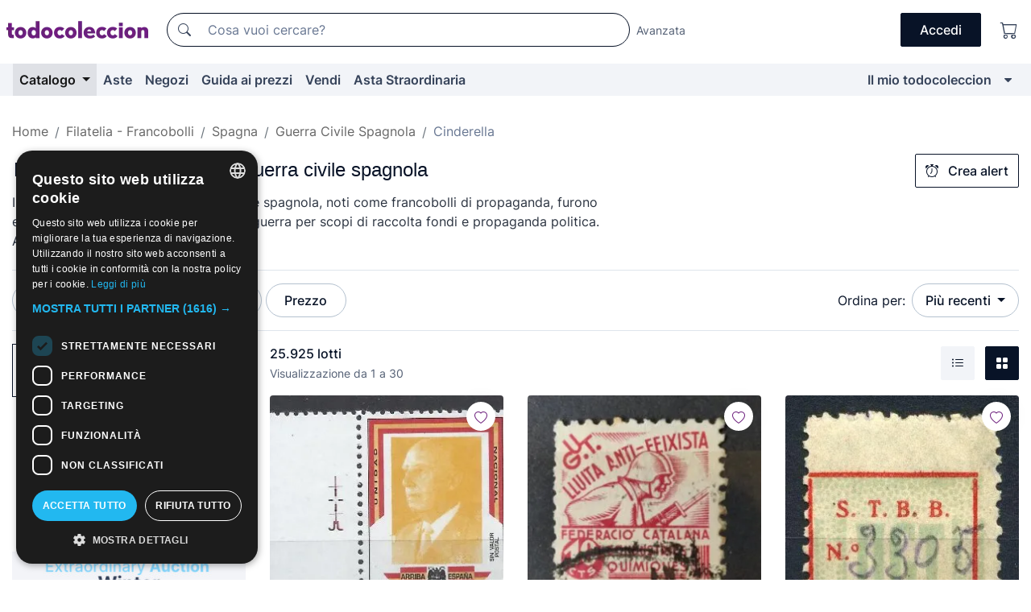

--- FILE ---
content_type: text/html;charset=UTF-8
request_url: https://it.todocoleccion.net/s/francobolli-guerra-civil-vignette
body_size: 22362
content:

<!DOCTYPE html>
<html lang="it">
<head><script>(function(w,i,g){w[g]=w[g]||[];if(typeof w[g].push=='function')w[g].push(i)})
(window,'GTM-N5BMJZR','google_tags_first_party');</script><script>(function(w,d,s,l){w[l]=w[l]||[];(function(){w[l].push(arguments);})('set', 'developer_id.dY2E1Nz', true);
		var f=d.getElementsByTagName(s)[0],
		j=d.createElement(s);j.async=true;j.src='/2vdj/';
		f.parentNode.insertBefore(j,f);
		})(window,document,'script','dataLayer');</script>
<script>
if (typeof MutationObserver === 'undefined') {
var scriptTag = document.createElement('script');
scriptTag.src = "/assets/javascripts/vendor/mutationobserver.min.js";
// document.head.appendChild(scriptTag);
document.getElementsByTagName('head')[0].appendChild(scriptTag);
}
</script>
<meta http-equiv="Content-Type" content="text/html; charset=utf-8" />
<meta http-equiv="X-UA-Compatible" content="IE=edge">
<meta name="viewport" content="width=device-width, initial-scale=1">
<link rel="dns-prefetch" href="//pictures2.todocoleccion.net" />
<link rel="preconnect" href="https://assets2.todocoleccion.online" />
<link rel="preconnect" href="https://cloud10.todocoleccion.online" />
<link rel="shortcut icon" href="https://assets2.todocoleccion.online/assets/images/favicons/favicon.ico" type="image/x-icon" />
<script>
var MANGOPAY_CLIENT_ID = "todocoleccion";
var MANGOPAY_ENVIRONMENT = "PRODUCTION";
</script>
<meta name="description" content="Ampia selezione di francobolli cinderella della guerra civile spagnola, ideale per i collezionisti. Acquista pezzi antichi e unici al miglior prezzo." />
<meta name="robots" content="index,follow" />
<meta name="apple-itunes-app" content="app-id=892347440">
<meta name="google-play-app" content="app-id=com.package.android">
<title>Francobolli cinderella della guerra civile spagnola | todocoleccion</title>
<link rel="stylesheet" type="text/css" href="https://assets2.todocoleccion.online/assets/stylesheets/font-inter.css?202511261137">
<link rel="stylesheet" type="text/css" href="https://assets2.todocoleccion.online/assets/stylesheets/tcbootstrap.css?202511261137" />
<link rel="stylesheet" type="text/css" href="https://assets2.todocoleccion.online/assets/stylesheets/application.css?202511261137" />
<link rel="stylesheet" type="text/css" href="https://assets2.todocoleccion.online/assets/stylesheets/zoconet-design-system.css?202511261137" />
<link rel="stylesheet" type="text/css" href="https://assets2.todocoleccion.online/assets/icons/font/bootstrap-icons.css?202511261137" />
<link rel="stylesheet" type="text/css" href="https://assets2.todocoleccion.online/assets/stylesheets/swiper.css?202511261137" />
<link rel="stylesheet" type="text/css" href="https://assets2.todocoleccion.online/assets/plugins/bootstrap-slider/bootstrap-slider.min.css?202511261137" />
<link rel="stylesheet" type="text/css" href="https://assets2.todocoleccion.online/assets/stylesheets/buscador.css?202511261137" />
<link rel="stylesheet" type="text/css" href="https://assets2.todocoleccion.online/assets/stylesheets/facetas.css?202511261137" />
<link rel="stylesheet" type="text/css" href="https://assets2.todocoleccion.online/assets/stylesheets/bootstrap-slider-custom.css?202511261137" />
<link rel="canonical" href="https://it.todocoleccion.net/s/francobolli-guerra-civil-vignette" />
<link rel="alternate" hreflang="es" href="https://www.todocoleccion.net/s/sellos-guerra-civil-vinetas" />
<link rel="alternate" hreflang="en" href="https://en.todocoleccion.net/s/cinderella-stamps-spain-civil-war" />
<link rel="alternate" hreflang="de" href="https://de.todocoleccion.net/s/briefmarken-spanischer-burgerkrieg-vignetten" />
<link rel="alternate" hreflang="fr" href="https://fr.todocoleccion.net/s/timbres-guerre-civile-vignettes" />
<link rel="alternate" hreflang="pt" href="https://pt.todocoleccion.net/s/selos-guerra-civil-vinhetas" />
<link rel="alternate" hreflang="it" href="https://it.todocoleccion.net/s/francobolli-guerra-civil-vignette" />
<link rel="next" href="https://www.todocoleccion.net/s/francobolli-guerra-civil-vignette?P=2" />
<script type="text/javascript" src="https://assets2.todocoleccion.online/assets/javascripts/vendor/modernizr.js?202601121244">
</script>
<script type="text/javascript" src="https://cdn.jsdelivr.net/npm/@mangopay/vault-sdk@1.2.1/dist/umd/client.min.js"></script>
<link rel="apple-touch-icon" href="https://assets2.todocoleccion.online/assets/images/apple_touch_icons/apple-touch-icon-iphone-60x60.png">
<link rel="apple-touch-icon" sizes="60x60" href="https://assets2.todocoleccion.online/assets/images/apple_touch_icons/apple-touch-icon-ipad-76x76.png">
<link rel="apple-touch-icon" sizes="114x114" href="https://assets2.todocoleccion.online/assets/images/apple_touch_icons/apple-touch-icon-iphone-retina-120x120.png">
<link rel="apple-touch-icon" sizes="144x144" href="https://assets2.todocoleccion.online/assets/images/apple_touch_icons/apple-touch-icon-ipad-retina-152x152.png">
<meta name="apple-itunes-app" content="app-id=892347440">
<script>
var ASSETS_HOST = "https://assets2.todocoleccion.online";
var FINGERPRINT_IMAGES ="202512231041";
var FINGERPRINT_CSS ="202511261137";
</script>
<script>
dataLayer = [];
// Configuración cookieScript: Nos aseguramos que, al arrancar, por defecto estén denegadas las cookies,
// porque se nos queja Google de que ejecutamos cosas de recoplilación de datos antes de que el usuario pueda aceptar o denegar las cookies.
dataLayer.push(
'consent',
'default',
{
'ad_personalization': 'denied',
'ad_storage': 'denied',
'ad_user_data': 'denied',
'analytics_storage': 'denied',
'wait_for_update': 500
}
);
dataLayer.push({"loggedIn":false});
dataLayer.push({"esMovil":false});
dataLayer.push({"content_type":"listado"});
</script>
<script>(function(w,d,s,l,i){w[l]=w[l]||[];w[l].push({'gtm.start':
new Date().getTime(),event:'gtm.js'});var f=d.getElementsByTagName(s)[0],
j=d.createElement(s),dl=l!='dataLayer'?'&l='+l:'';j.async=true;j.src=
'https://www.googletagmanager.com/gtm.js?id='+i+dl;f.parentNode.insertBefore(j,f);
})(window,document,'script','dataLayer','GTM-N5BMJZR');</script>
<meta name="google-translate-customization" content="666371e4fcbb35ea-7d61682752185561-g881534783573c20e-15" />
<!-- CBWIRE Styles -->
<style >[wire\:loading][wire\:loading], [wire\:loading\.delay][wire\:loading\.delay], [wire\:loading\.inline-block][wire\:loading\.inline-block], [wire\:loading\.inline][wire\:loading\.inline], [wire\:loading\.block][wire\:loading\.block], [wire\:loading\.flex][wire\:loading\.flex], [wire\:loading\.table][wire\:loading\.table], [wire\:loading\.grid][wire\:loading\.grid], [wire\:loading\.inline-flex][wire\:loading\.inline-flex] {display: none;}[wire\:loading\.delay\.none][wire\:loading\.delay\.none], [wire\:loading\.delay\.shortest][wire\:loading\.delay\.shortest], [wire\:loading\.delay\.shorter][wire\:loading\.delay\.shorter], [wire\:loading\.delay\.short][wire\:loading\.delay\.short], [wire\:loading\.delay\.default][wire\:loading\.delay\.default], [wire\:loading\.delay\.long][wire\:loading\.delay\.long], [wire\:loading\.delay\.longer][wire\:loading\.delay\.longer], [wire\:loading\.delay\.longest][wire\:loading\.delay\.longest] {display: none;}[wire\:offline][wire\:offline] {display: none;}[wire\:dirty]:not(textarea):not(input):not(select) {display: none;}:root {--livewire-progress-bar-color: #2299dd;}[x-cloak] {display: none !important;}</style>
</head>
<body class="at-desktop">
<div id="wrap" class="pagina">
<span id="inicio">
</span>
<div id="header" role="banner" class="hidden-print">
<div id="cabecera" role="banner" class="hidden-print">
<div id="cabecera-top-container">
<div id="cabecera-top">
<div class="container p-0 p-md-3">
<div class="d-flex justify-content-between align-items-center">
<div class="cabecera-col col-side-user-menu">
<button wire:snapshot="&#x7b;&quot;data&quot;&#x3a;&#x7b;&#x7d;,&quot;memo&quot;&#x3a;&#x7b;&quot;id&quot;&#x3a;&quot;a5ad89d8c9fdf2c7c180e7f0313722eb&quot;,&quot;name&quot;&#x3a;&quot;cabecera&#x2f;SideUserMenuButton&quot;,&quot;path&quot;&#x3a;&quot;cabecera&#x2f;SideUserMenuButton&quot;,&quot;method&quot;&#x3a;&quot;GET&quot;,&quot;children&quot;&#x3a;&#x5b;&#x5d;,&quot;scripts&quot;&#x3a;&#x5b;&#x5d;,&quot;assets&quot;&#x3a;&#x5b;&#x5d;,&quot;isolate&quot;&#x3a;false,&quot;lazyLoaded&quot;&#x3a;false,&quot;lazyIsolated&quot;&#x3a;true,&quot;errors&quot;&#x3a;&#x5b;&#x5d;,&quot;locale&quot;&#x3a;&quot;en&quot;&#x7d;,&quot;checksum&quot;&#x3a;&quot;DFCC81890B71AA809E3FF7C24B7F2EBC5D056179543CAABE916DD06D8B265FDD&quot;&#x7d;" wire:effects="[]" wire:id="a5ad89d8c9fdf2c7c180e7f0313722eb"
aria-controls="SideUserMenu"
aria-expanded="false"
data-toggle="modal"
data-target="#SideUserMenu"
title="Mostra/nascondi il menu utente"
type="button"
class="pl-5 btn-without-min-width btn btn-outline-primary"
style="border-width: 0px"
wire:click="$dispatch( 'update-side-user-menu-modal-body' )"
>
<span class="bi bi-list icon-header-menu fs-24"></span>
</button>
</div>
<div class="align-self-center d-none d-md-block logo-header">
<div id="cabecera-logo" class="mr-5 w-100">
<a
href="/"
title="todocoleccion - Acquisto, vendita e asta di oggetti d'antiquariato, arte e collezionismo"
class="d-inline-block py-3 d-flex align-items-center"
>
<span class="sprite1 sprite1-logotipo_tc"></span>
<span class="sr-only">todocoleccion: compravendita di oggetti d'antiquariato e da collezione</span>
</a>
</div>
</div>
<div class="align-self-center order-3 ml-auto">
<div class="opciones_cab">
<ul id="cabecera-menu" class="d-flex flex-nowrap align-items-center list-inline user-isnt-loggedin">
<li id="btn-login" class="cabecera-menu-userlink list-inline-item d-none d-md-block mr-6">
<a
href="/acceder/?cod=ent&amp;encoded_back_url=true&amp;back_url=%2Fbuscador%3FRw%3D2%26sec%3Dfrancobolli%2Dguerra%2Dcivil%2Dvignette"
id="cabecera-menu-login-link"
title="Accedi a Il mio todocoleccion"
class="btn btn-primary no-underline text-color menu-link d-inline-block act-as-link"
rel="nofollow"
>
<span>
Accedi
</span>
</a>
</li>
<li class="list-inline-item pl-4 pr-5 p-md-0 mr-md-3">
<a
href="/carrito_de_compra"
title="Carrello"
class="no-underline menu-link d-inline-block act-as-link"
rel="nofollow"
>
<i
class="bi bi-cart icon-cabecera-menu"
title="Carrello"
></i>
<span wire:snapshot="&#x7b;&quot;data&quot;&#x3a;&#x7b;&quot;count&quot;&#x3a;0&#x7d;,&quot;memo&quot;&#x3a;&#x7b;&quot;id&quot;&#x3a;&quot;5cc7b15c50cf5cc4529c7bfa5febd759&quot;,&quot;name&quot;&#x3a;&quot;shared&#x2f;BasketCount&quot;,&quot;path&quot;&#x3a;&quot;shared&#x2f;BasketCount&quot;,&quot;method&quot;&#x3a;&quot;GET&quot;,&quot;children&quot;&#x3a;&#x5b;&#x5d;,&quot;scripts&quot;&#x3a;&#x5b;&#x5d;,&quot;assets&quot;&#x3a;&#x5b;&#x5d;,&quot;isolate&quot;&#x3a;false,&quot;lazyLoaded&quot;&#x3a;false,&quot;lazyIsolated&quot;&#x3a;true,&quot;errors&quot;&#x3a;&#x5b;&#x5d;,&quot;locale&quot;&#x3a;&quot;en&quot;&#x7d;,&quot;checksum&quot;&#x3a;&quot;D32D78289D691839F2E3F69957314B9E33323B896894FFF464C46AD1DD9B0A0A&quot;&#x7d;" wire:effects="&#x7b;&quot;listeners&quot;&#x3a;&#x5b;&quot;basket-count-updated&quot;&#x5d;&#x7d;" wire:id="5cc7b15c50cf5cc4529c7bfa5febd759">
</span>
</a>
</li>
</ul>
</div>
</div>
<div id="buscador-header" class="flex-grow-1 order-sm-0 order-2 py-5 p-md-3">
<div class="w-100 buscador_cab" role="search">
<form action="/buscador" method="get" name="Buscador">
<input type="hidden" name="from" value="top">
<label for="buscador-general" class="sr-only">
Buscar:
</label>
<div class="input-group buscador-general input-group-search-primary d-flex flex-row justify-content-between align-items-start flex-nowrap w-100">
<div class="input-group-prepend">
<button
class="btn"
data-testid="search-button"
type="submit"
title="Motore di ricerca di todocoleccion"
>
<span class="bi bi-search"></span>
</button>
</div>
<input
type="search"
name="bu"
id="buscador-general"
value=""
class="form-control campo_buscar"
placeholder="Cosa vuoi cercare?"
title="Cosa vuoi cercare?"
/>
</div>
</form>
</div>
</div>
<div id="buscador-header-avanzado" class="flex-grow-1 d-none d-xl-block">
<a href="/buscador/turbo" id="buscador-avanzado-link" class="ml-0" rel="nofollow">
Avanzata
</a>
</div>
</div>
</div>
</div>
</div>
<div
id="cabecera-barra"
role="navigation"
class="navbar navbar-light navbar-expand bg-gray navbar-zoconet-main "
>
<div class="container">
<ul class="nav navbar-nav w-100 justify-content-between justify-content-md-start">
<li
class="active nav-item first-item dropdown"
>
<a wire:snapshot="&#x7b;&quot;data&quot;&#x3a;&#x7b;&quot;catalogo_path&quot;&#x3a;&quot;&#x2f;s&#x2f;catalogo&quot;&#x7d;,&quot;memo&quot;&#x3a;&#x7b;&quot;id&quot;&#x3a;&quot;d3e17e41b5f54a94e1f67b387f60127f&quot;,&quot;name&quot;&#x3a;&quot;shared.cabecera.MenuCatalogoButton&quot;,&quot;path&quot;&#x3a;&quot;shared.cabecera.MenuCatalogoButton&quot;,&quot;method&quot;&#x3a;&quot;GET&quot;,&quot;children&quot;&#x3a;&#x5b;&#x5d;,&quot;scripts&quot;&#x3a;&#x5b;&#x5d;,&quot;assets&quot;&#x3a;&#x5b;&#x5d;,&quot;isolate&quot;&#x3a;false,&quot;lazyLoaded&quot;&#x3a;false,&quot;lazyIsolated&quot;&#x3a;true,&quot;errors&quot;&#x3a;&#x5b;&#x5d;,&quot;locale&quot;&#x3a;&quot;en&quot;&#x7d;,&quot;checksum&quot;&#x3a;&quot;A6D4C0CA86BD26C3689C696C0161C45F9E3BC0DADA7775803118B5DA94A3A614&quot;&#x7d;" wire:effects="[]" wire:id="d3e17e41b5f54a94e1f67b387f60127f"
href="/s/catalogo"
title="Catalogo"
class="link-to-catalogo dropdown-toggle pull-left nav-link"
data-toggle="dropdown"
role="button"
aria-haspopup="true"
aria-expanded="false"
wire:click="$dispatch( 'update-menu-catalogo-dropdown-menu' )"
>
Catalogo
</a>
<div class="dropdown-menu dropdown-menu-catalogo z-index-max pt-6 pb-4">
<div wire:snapshot="&#x7b;&quot;data&quot;&#x3a;&#x7b;&quot;yet_loaded&quot;&#x3a;false,&quot;secciones&quot;&#x3a;&#x5b;&#x5d;&#x7d;,&quot;memo&quot;&#x3a;&#x7b;&quot;id&quot;&#x3a;&quot;81072646c1dc79f6fd83bacd21fbe952&quot;,&quot;name&quot;&#x3a;&quot;shared.cabecera.MenuCatalogoDropdownMenu&quot;,&quot;path&quot;&#x3a;&quot;shared.cabecera.MenuCatalogoDropdownMenu&quot;,&quot;method&quot;&#x3a;&quot;GET&quot;,&quot;children&quot;&#x3a;&#x5b;&#x5d;,&quot;scripts&quot;&#x3a;&#x5b;&#x5d;,&quot;assets&quot;&#x3a;&#x5b;&#x5d;,&quot;isolate&quot;&#x3a;false,&quot;lazyLoaded&quot;&#x3a;false,&quot;lazyIsolated&quot;&#x3a;true,&quot;errors&quot;&#x3a;&#x5b;&#x5d;,&quot;locale&quot;&#x3a;&quot;en&quot;&#x7d;,&quot;checksum&quot;&#x3a;&quot;A449604999A08269BBE132F49E4A1B57F929A5DD9B5A1B59F99858EE67523B0C&quot;&#x7d;" wire:effects="&#x7b;&quot;listeners&quot;&#x3a;&#x5b;&quot;update-menu-catalogo-dropdown-menu&quot;&#x5d;&#x7d;" wire:id="81072646c1dc79f6fd83bacd21fbe952">
<div wire:loading>
<div class="p-4">
<i class="icon text-muted icon-spinner icon-spin"></i>
</div>
</div>
<div class="list-group">
<div class="grid-list-group-catalog">
</div>
<div>
<a
href="/s/catalogo"
class="btn btn-outline-primary btn-ghost font-weight-bold p-4"
title="Vedi tutte le sezioni"
>
Vedi tutte le sezioni
<i class="bi bi-arrow-right"></i>
</a>
</div>
</div>
</div>
</div>
</li>
<li
class="nav-item d-none d-md-block"
>
<a
href="/aste"
title="Aste online"
class="nav-link"
>
Aste
</a>
</li>
<li
class="nav-item d-none d-md-block"
>
<a
href="/tiendas"
title="Negozi"
class="nav-link"
>
Negozi
</a>
</li>
<li
class="nav-item d-none d-md-block"
>
<a
href="/guida-ai-prezzi"
title="Guida ai prezzi"
class="nav-link"
>
Guida ai prezzi
</a>
</li>
<li
class="nav-item second-item"
>
<a
href="/aiuto/vendere"
title="Vendi su todocoleccion"
class="nav-link"
>
Vendi
</a>
</li>
<li
class="nav-item d-none d-md-block"
>
<a
href="/s/catalogo?M=e&amp;O=mas"
title="Asta Straordinaria"
class="nav-link"
>
Asta Straordinaria
</a>
</li>
<li
class="nav-item last-item ml-sm-auto"
>
<a
href="/mitc"
title="Il mio todocoleccion."
class="nav-link"
>
Il mio todocoleccion
</a>
</li>
<li class="nav-item visible-md visible-lg mitc_mostrar">
<a
href="/mitc?mostrarbmtc"
title="Mostra la barra Il mio todocoleccion."
class="nav-link"
>
<span class="hidden">
Mostra la barra Il mio todocoleccion
</span><i class="icon icon-caret-down"></i>
</a>
</li>
</ul>
</div>
</div>
</div>
</div>
<div id="page-content">
<div id="page-content-fullwidth">
</div>
<div class="container">
<div id="react-breadcrumbs">
<div
class=" mt-7"
style="height: 40px"
>
<div class="swiper">
<div class="swiper-container" data-initialSlide="4">
<ul
class="
breadcrumb
flex-nowrap
swiper-wrapper
m-0
"
>
<li
class="breadcrumb-item swiper-slide"
style="width: auto"
>
<a href="/" title="Pagina iniziale" class="breadcrumb-link">
<span>
Home
</span>
</a>
</li>
<li
class="breadcrumb-item swiper-slide"
style="width: auto"
>
<a href="/s/filatelia-francobolli" title=" Filatelia - Francobolli" class="breadcrumb-link">
<span> Filatelia - Francobolli</span>
</a>
</li>
<li
class="breadcrumb-item swiper-slide"
style="width: auto"
>
<a href="/s/francobolli-spagna" title="Spagna" class="breadcrumb-link">
<span>Spagna</span>
</a>
</li>
<li
class="breadcrumb-item swiper-slide"
style="width: auto"
>
<a href="/s/francobolli-spagna-guerra-civil" title="Guerra Civile Spagnola" class="breadcrumb-link">
<span>Guerra Civile Spagnola</span>
</a>
</li>
<li
class="active breadcrumb-item swiper-slide"
style="width: auto"
>
<span class="breadcrumb-nolink">Cinderella</span>
</li>
</ul>
</div>
</div>
</div>
</div>
<script type="application/ld+json">
{"itemListElement":[{"item":{"@id":"/","name":"Home"},"position":1,"@type":"ListItem"},{"item":{"@id":"/s/filatelia-francobolli","name":" Filatelia - Francobolli"},"position":2,"@type":"ListItem"},{"item":{"@id":"/s/francobolli-spagna","name":"Spagna"},"position":3,"@type":"ListItem"},{"item":{"@id":"/s/francobolli-spagna-guerra-civil","name":"Guerra Civile Spagnola"},"position":4,"@type":"ListItem"},{"item":{"@id":"","name":"Cinderella"},"position":5,"@type":"ListItem"}],"@context":"https://schema.org","@type":"BreadcrumbList"}
</script>
<div id="layout-buscador-header" class="margin-bottom">
<div class="block-with-button-at-right mb-6">
<div>
<h1 class="h1_seccion buscador-empty_search">
<div class="buscador-_h1_seccion fs-20 font-weight-bold text-gray-900 fs-lg-24">
Francobolli cinderella della guerra civile spagnola
</div>
</h1>
<div class="row no-gutters">
<div class="col-12 col-sm-8">
<p class="fs-sm-16 mb-0 fs-14 text-gray-800">
I francobolli cinderella della guerra civile spagnola, noti come francobolli di propaganda, furono emessi da entrambe le parti durante la guerra per scopi di raccolta fondi e propaganda politica. Acquistali!
</p>
</div>
</div>
</div>
<div class="hidden-xs hidden-sm button-container">
<div wire:snapshot="&#x7b;&quot;data&quot;&#x3a;&#x7b;&quot;seccion_id&quot;&#x3a;286,&quot;alert_has_been_created&quot;&#x3a;false,&quot;catalog_alert_id&quot;&#x3a;0&#x7d;,&quot;memo&quot;&#x3a;&#x7b;&quot;id&quot;&#x3a;&quot;a3cc90b421756a052e5c75bc29a282e8&quot;,&quot;name&quot;&#x3a;&quot;buscador&#x2f;default&#x2f;AlertButtonCatalog&quot;,&quot;path&quot;&#x3a;&quot;buscador&#x2f;default&#x2f;AlertButtonCatalog&quot;,&quot;method&quot;&#x3a;&quot;GET&quot;,&quot;children&quot;&#x3a;&#x5b;&#x5d;,&quot;scripts&quot;&#x3a;&#x5b;&#x5d;,&quot;assets&quot;&#x3a;&#x5b;&#x5d;,&quot;isolate&quot;&#x3a;false,&quot;lazyLoaded&quot;&#x3a;false,&quot;lazyIsolated&quot;&#x3a;true,&quot;errors&quot;&#x3a;&#x5b;&#x5d;,&quot;locale&quot;&#x3a;&quot;en&quot;&#x7d;,&quot;checksum&quot;&#x3a;&quot;9ACDD487BBD6228D71DF9EBFC97C9D0060B986484D3749F0D8BD1F406EB24C6E&quot;&#x7d;" wire:effects="&#x7b;&quot;listeners&quot;&#x3a;&#x5b;&quot;catalog-alert-was-deleted&quot;,&quot;catalog-alert-was-created&quot;&#x5d;&#x7d;" wire:id="a3cc90b421756a052e5c75bc29a282e8">
<button
class="btn btn-outline-primary js-crear-alerta-catalogo btn-block-only-xs"
data-nuevo-usuario-accion-tipo="1"
data-nuevo-usuario-accion-valor="286"
data-seccion="286"
wire:click="createCatalogAlert()"
wire:requirelogin
>
<i class="bi btn-icon-left bi-alarm"></i>
Crea alert
</button>
</div>
</div>
</div>
</div>
<nav class="d-sm-flex justify-content-between d-block sticky-top bg-white border-top border-bottom mb-5" id="menu-listado">
<div data-testid="buscador-default-fast_filters" class="d-sm-flex py-4 py-sm-5">
<div class="btn-group d-block d-sm-inline mr-2" role="group">
<div
id="react-BuscadorFilters"
class="button-container"
data-props="&#x7b;&quot;favourite_sellers&quot;&#x3a;&#x5b;&#x5d;,&quot;search_bean&quot;&#x3a;&#x7b;&quot;provincia&quot;&#x3a;&quot;0&quot;,&quot;seccion_subdominio&quot;&#x3a;&quot;francobolli-guerra-civil-vignette&quot;,&quot;seccion_id&quot;&#x3a;286,&quot;full_name&quot;&#x3a;null,&quot;facets_selected&quot;&#x3a;&#x5b;&#x5d;,&quot;pago_tc&quot;&#x3a;false,&quot;is_extra_auction_available&quot;&#x3a;true,&quot;horas&quot;&#x3a;&quot;0&quot;,&quot;estado&quot;&#x3a;false,&quot;catalog_path&quot;&#x3a;&quot;&#x2f;s&#x2f;catalogo&quot;,&quot;pais&quot;&#x3a;&quot;&quot;,&quot;from&quot;&#x3a;&quot;&quot;,&quot;navegacion&quot;&#x3a;&quot;g&quot;,&quot;mostrar&quot;&#x3a;&quot;t&quot;,&quot;identificador&quot;&#x3a;null,&quot;condicion&quot;&#x3a;&quot;&quot;,&quot;facets&quot;&#x3a;&#x5b;&#x5d;,&quot;tiendas&quot;&#x3a;null,&quot;is_extra_auction_tematic&quot;&#x3a;false,&quot;soloconenviogratis&quot;&#x3a;null,&quot;preciodesde&quot;&#x3a;null,&quot;orden&quot;&#x3a;&quot;r&quot;,&quot;seccion_titulo&quot;&#x3a;&quot;Cinderella&quot;,&quot;preciohasta&quot;&#x3a;null,&quot;tienda&quot;&#x3a;null,&quot;filtrar_por_vendedor_favorito&quot;&#x3a;false,&quot;id_pais&quot;&#x3a;0,&quot;is_seller_or_shop_catalog&quot;&#x3a;false&#x7d;,&quot;filters_applied_count&quot;&#x3a;1,&quot;total_lots_found&quot;&#x3a;25925&#x7d;"
>
</div>
</div>
<div class="d-none d-lg-inline">
<div class="btn-group">
<div class="dropdown">
<div class="any">
<button
aria-expanded="false"
class="btn btn-filter dropdown-toggle"
data-toggle="dropdown"
data-target="dropdown-menu-sales-modality"
id="dropdown-menu-button-sales-modality"
type="button"
>
Modalità di vendita
</button>
<div
aria-labelledby="dropdown-menu-button-sales-modality"
class="dropdown-menu"
id="dropdown-menu-sales-modality"
>
<button
class="dropdown-item"
data-obfuscated-link
data-href="/s/francobolli-guerra-civil-vignette/vendita-diretta"
title="Lotti in vendita diretta"
type="button"
>
Vendita diretta
</button>
<a
class="dropdown-item"
href="/s/francobolli-guerra-civil-vignette/aste"
title="Lotti all'asta"
type="button"
>
Asta
</a>
<button
class="dropdown-item"
data-obfuscated-link
data-href="/s/francobolli-guerra-civil-vignette/in-primo-piano"
title="Lotti in primo piano"
type="button"
>
In primo piano
</button>
<button
class="dropdown-item"
data-obfuscated-link
data-href="/s/francobolli-guerra-civil-vignette/sconti"
title="Lotti scontati"
type="button"
>
Scontati
</button>
<a
class="dropdown-item"
href="/s/francobolli-guerra-civil-vignette?M=e&amp;O=r"
title="Lotti in Asta Straordinaria"
type="button"
>
Asta Straordinaria
</a>
</div>
</div>
</div>
</div>
<div class="btn-group">
<div class="dropdown" id="modal-range-price">
<div class="any">
<button
aria-expanded="false"
class="btn btn-filter "
id="dropdown-menu-button-range-price"
type="button"
>
Prezzo
</button>
</div>
<div
aria-labelledby="dropdown-menu-button-range-price"
class="dropdown-menu px-3"
id="buscador-default-fast_filters-modal_range_price"
data-testid="buscador-price-modal"
style="width: 380px"
>
<div class="modal-body">
<div class="mb-6">
<input
id="ex2"
type="text"
value=""
data-slider-min="0"
data-slider-max="4000"
data-slider-step="1"
data-slider-value="[0,4000]"
data-slider-tooltip="hide"
/>
</div>
<form
action="/s/francobolli-guerra-civil-vignette"
id="modal-range-price-form"
method="get"
name="RangePriceForm"
>
<div class="form-row">
<div class="form-group col-md-6">
<label for="modal-range-pricedesde">Da</label>
<div class="input-group-with-icons right-icon input-group">
<input
autocomplete="off"
class="form-control"
id="modal-range-pricedesde"
inputmode="numeric"
min="0"
name="preciodesde"
placeholder="0"
step="1"
type="number"
value=""
>
<div class="input-group-append">
<span class="input-group-text"><span class="bi bi-currency-euro"></span></span>
</div>
</div>
</div>
<div class="form-group col-md-6">
<label for="modal-range-pricehasta">A</label>
<div class="input-group-with-icons right-icon input-group">
<input
autocomplete="off"
class="form-control"
id="modal-range-pricehasta"
inputmode="numeric"
min="0"
name="preciohasta"
placeholder="Nessun limite"
step="1"
type="number"
value=""
>
<div class="input-group-append">
<span class="input-group-text"><span class="bi bi-currency-euro"></span></span>
</div>
</div>
</div>
</div>
<div id="error-precio" class="invalid-feedback">
</div>
</form>
</div>
<div class="modal-footer">
<button type="button" class="btn btn-secondary" id="dropdown-close-menu-button-range-price">
Annulla
</button>
<button type="submit" class="btn btn-primary" id="dropdown-submit-menu-button-range-price" form="modal-range-price-form">
Applicare
</button>
</div>
</div>
</div>
</div>
</div>
</div>
<div class="d-none d-sm-inline py-4 py-sm-5">
<div class="d-flex align-items-center">
<label class="mr-3 my-0" id="sort-by--" for="dropdown-menu-button-sort-by--">
Ordina per:
</label>
<div class="dropdown" aria-labelled-by="sort-by--">
<button
aria-expanded="false"
class="btn btn-filter dropdown-toggle"
data-testid="dropdown-menu-button-sort-by"
data-toggle="dropdown"
id="dropdown-menu-button-sort-by--"
type="button"
>
Più recenti
</button>
<div
aria-labelledby="dropdown-menu-button-sort-by--"
class="z-index-1020 dropdown-menu dropdown-menu-right"
data-testid="dropdown-menu-select-order-by"
>
<button class="dropdown-item active" data-href="/s/francobolli-guerra-civil-vignette" onclick="location = this.dataset.href" type="button"
>
Più recenti
</button>
<button class="dropdown-item" data-href="/s/francobolli-guerra-civil-vignette?O=a" onclick="location = this.dataset.href" type="button"
>
Meno recenti
</button>
<button class="dropdown-item" data-href="/s/francobolli-guerra-civil-vignette?O=d" onclick="location = this.dataset.href" type="button"
>
I migliori sconti
</button>
<button class="dropdown-item" data-href="/s/francobolli-guerra-civil-vignette?O=df" onclick="location = this.dataset.href" type="button"
>
Sconti per scadenza
</button>
<button class="dropdown-item" data-href="/s/francobolli-guerra-civil-vignette?O=c" onclick="location = this.dataset.href" type="button"
>
Più visti oggi
</button>
<button class="dropdown-item" data-href="/s/francobolli-guerra-civil-vignette?O=menos" onclick="location = this.dataset.href" type="button"
>
Prezzo più basso
</button>
<button class="dropdown-item" data-href="/s/francobolli-guerra-civil-vignette?O=mas" onclick="location = this.dataset.href" type="button"
>
Prezzo più alto
</button>
<button class="dropdown-item" data-href="/s/francobolli-guerra-civil-vignette?O=seg" onclick="location = this.dataset.href" type="button"
>
Lotti più seguiti
</button>
</div>
</div>
</div>
</div>
</nav>
<div class="row">
<div class="col-lg-9 order-lg-2" role="main">
<div class="row mb-3 mb-md-5">
<div class="col align-self-center">
<div
class="font-weight-bold fs-16 text-gray-900"
data-testid="lotesencontrados"
>
25.925 lotti
</div>
<span class="fs-14 text-gray-600">
Visualizzazione da
1
a
30
</span>
</div>
<div class="col text-right align-self-center">
<span class="mr-3">
<button
class="btn btn btn-without-min-width btn-secondary"
data-href="/s/francobolli-guerra-civil-vignette?N=i"
data-obfuscated-link
title="Vedi i lotti come un elenco"
type="button"
>
<span class="bi bi-list-ul"></span>
<span class="sr-only">
Elenco
</span>
</button>
</span>
<a
class="btn btn-primary btn btn-without-min-width btn-primary"
href="/s/francobolli-guerra-civil-vignette"
title="Vedi lotti in galleria"
>
<span class="bi bi-grid-fill"></span>
<span class="sr-only">
Galleria di foto
</span>
</a>
</div>
</div>
<div id="buscador-lote-items-container" class="ga-track-catn1">
<div class="card-lotes-in-gallery">
<div class="card-lote card-lote-as-gallery" data-testid="632704474">
<div class="position-relative">
<div class="mb-3 mb-sm-4 position-relative">
<div class="at-corner-top-right over-stretched-link">
<div class="follow-lote-button lotes-enlaces-rapidos mr-0 mr-md-1">
<button
class="d-flex justify-content-center align-items-center text-brand bg-white border-0 rounded-circle lotes_enlaces_rapidos-button btn-circle clickeable isnt-active js-followup ga-track-click-in-poner-en-seguimiento"
id="corazon-632704474"
onClick=""
data-ajax="/api/seguimientos/create?id=632704474"
data-require-login="true"
data-id_lote="632704474" data-nuevo-usuario-accion-tipo="0"
data-nuevo-usuario-accion-valor="632704474" rel="nofollow" title="Segui"
type="button"
>
<i class="bi lotes_enlaces_rapidos-icon js-icon-seguimiento inline-block bi-heart"></i>
</button>
</div>
</div>
<picture>
<source media="(max-width: 375px)" srcset="https://cloud10.todocoleccion.online/sellos-guerra-civil/tc/2023/10/23/10/439788232_tcimg_2E3B1455.webp?size=165x165&crop=true" type="image/webp">
<source media="(max-width: 375px)" srcset="https://cloud10.todocoleccion.online/sellos-guerra-civil/tc/2023/10/23/10/439788232_tcimg_2E3B1455.jpg?size=165x165&crop=true">
<source media="(min-width: 376px)" srcset="https://cloud10.todocoleccion.online/sellos-guerra-civil/tc/2023/10/23/10/439788232_tcimg_2E3B1455.webp?size=292x292&crop=true" type="image/webp">
<source media="(min-width: 376px)" srcset="https://cloud10.todocoleccion.online/sellos-guerra-civil/tc/2023/10/23/10/439788232_tcimg_2E3B1455.jpg?size=292x292&crop=true">
<img src="https://cloud10.todocoleccion.online/sellos-guerra-civil/tc/2023/10/23/10/439788232_tcimg_2E3B1455.jpg?size=292x292&crop=true" title="franco&#x20;5&#x20;pts&#x20;centenario&#x20;nacimiento&#x20;1992&#x20;nuevo&#x2a;&#x2a;&#x20;borde&#x20;de&#x20;hoja" alt="Francobolli&#x3a;&#x20;franco&#x20;5&#x20;pts&#x20;centenario&#x20;nacimiento&#x20;1992&#x20;nuevo&#x2a;&#x2a;&#x20;borde&#x20;de&#x20;hoja" width="292" height="292" class="img-fluid card-lote-main-image rounded-sm" />
</picture>
</div>
<div>
<h2 class="mb-2">
<a
id="translated-lot-title-632704474"
href="/francobolli-guerra-civil/franco-5-pts-centenario-nacimiento-1992-nuevo-borde-hoja~x632704474"
class="line-clamp fs-16 no-underline text-gray-800 font-weight-normal stretched-link ga-track-click-catn1 js-over_image js-translated-lot-titles hidden"
title="titolo tradotto"
data-id-lote="632704474" data-image-url="https://cloud10.todocoleccion.online/sellos-guerra-civil/tc/2023/10/23/10/439788232_tcimg_2E3B1455.webp"
>
titolo tradotto
</a>
<a
id="lot-title-632704474"
href="/francobolli-guerra-civil/franco-5-pts-centenario-nacimiento-1992-nuevo-borde-hoja~x632704474"
class="line-clamp fs-16 no-underline text-gray-800 font-weight-normal stretched-link ga-track-click-catn1 js-over_image js-lot-titles"
title="franco&#x20;5&#x20;pts&#x20;centenario&#x20;nacimiento&#x20;1992&#x20;nuevo&#x2a;&#x2a;&#x20;borde&#x20;de&#x20;hoja"
data-id-lote="632704474" data-image-url="https://cloud10.todocoleccion.online/sellos-guerra-civil/tc/2023/10/23/10/439788232_tcimg_2E3B1455.webp"
>
franco 5 pts centenario nacimiento 1992 nuevo&#x2a;&#x2a; borde de hoja
</a>
</h2>
</div>
<div id="foto632704474" class="full-size d-none d-lg-block d-xl-block"></div>
</div>
<div>
<div class="mb-3">
<a class="fs-14 text-gray-500 line-clamp-1" href="/s/francobolli-guerra-civil-vignette-nuovi">
Francobolli cinderella nuovi della guerra civile spagnola
</a>
</div>
<div class="d-flex align-items-center flex-wrap">
<span class="card-price fs-18 fs-lg-20 font-weight-bold text-gray-900 mr-2">
1,50 €
</span>
</div>
<div class="text-gray-600 fs-14 font-weight-normal">
Accetta offerte
</div>
</div>
</div><div class="card-lote card-lote-as-gallery" data-testid="632703659">
<div class="position-relative">
<div class="mb-3 mb-sm-4 position-relative">
<div class="at-corner-top-right over-stretched-link">
<div class="follow-lote-button lotes-enlaces-rapidos mr-0 mr-md-1">
<button
class="d-flex justify-content-center align-items-center text-brand bg-white border-0 rounded-circle lotes_enlaces_rapidos-button btn-circle clickeable isnt-active js-followup ga-track-click-in-poner-en-seguimiento"
id="corazon-632703659"
onClick=""
data-ajax="/api/seguimientos/create?id=632703659"
data-require-login="true"
data-id_lote="632703659" data-nuevo-usuario-accion-tipo="0"
data-nuevo-usuario-accion-valor="632703659" rel="nofollow" title="Segui"
type="button"
>
<i class="bi lotes_enlaces_rapidos-icon js-icon-seguimiento inline-block bi-heart"></i>
</button>
</div>
</div>
<picture>
<source media="(max-width: 375px)" srcset="https://cloud10.todocoleccion.online/sellos-guerra-civil/tc/2026/01/18/12/632703659_tcimg_491E18EF.webp?size=165x165&crop=true" type="image/webp">
<source media="(max-width: 375px)" srcset="https://cloud10.todocoleccion.online/sellos-guerra-civil/tc/2026/01/18/12/632703659_tcimg_491E18EF.jpg?size=165x165&crop=true">
<source media="(min-width: 376px)" srcset="https://cloud10.todocoleccion.online/sellos-guerra-civil/tc/2026/01/18/12/632703659_tcimg_491E18EF.webp?size=292x292&crop=true" type="image/webp">
<source media="(min-width: 376px)" srcset="https://cloud10.todocoleccion.online/sellos-guerra-civil/tc/2026/01/18/12/632703659_tcimg_491E18EF.jpg?size=292x292&crop=true">
<img src="https://cloud10.todocoleccion.online/sellos-guerra-civil/tc/2026/01/18/12/632703659_tcimg_491E18EF.jpg?size=292x292&crop=true" title="U.G.T.&#x20;Federaci&oacute;&#x20;Catalana&#x20;Industries&#x20;Qu&iacute;miques&#x20;10&#x20;cts&#x20;all.916&#x20;afinet&#x20;1001&#x20;UGT" alt="Francobolli&#x3a;&#x20;U.G.T.&#x20;Federaci&oacute;&#x20;Catalana&#x20;Industries&#x20;Qu&iacute;miques&#x20;10&#x20;cts&#x20;all.916&#x20;afinet&#x20;1001&#x20;UGT" width="292" height="292" class="img-fluid card-lote-main-image rounded-sm" />
</picture>
<span class="badge card-badge-lote badge-sell"><i class="bi bi-clock-history"></i> <span wire:snapshot="&#x7b;&quot;data&quot;&#x3a;&#x7b;&quot;auction_datetime_end&quot;&#x3a;&quot;January,&#x20;23&#x20;2026&#x20;21&#x3a;00&#x3a;00&#x20;&#x2b;0100&quot;&#x7d;,&quot;memo&quot;&#x3a;&#x7b;&quot;id&quot;&#x3a;&quot;a937debab88b75bf076caede09e732a2&quot;,&quot;name&quot;&#x3a;&quot;shared&#x2f;AuctionTimeRemaining&quot;,&quot;path&quot;&#x3a;&quot;shared&#x2f;AuctionTimeRemaining&quot;,&quot;method&quot;&#x3a;&quot;GET&quot;,&quot;children&quot;&#x3a;&#x5b;&#x5d;,&quot;scripts&quot;&#x3a;&#x5b;&#x5d;,&quot;assets&quot;&#x3a;&#x5b;&#x5d;,&quot;isolate&quot;&#x3a;false,&quot;lazyLoaded&quot;&#x3a;false,&quot;lazyIsolated&quot;&#x3a;true,&quot;errors&quot;&#x3a;&#x5b;&#x5d;,&quot;locale&quot;&#x3a;&quot;en&quot;&#x7d;,&quot;checksum&quot;&#x3a;&quot;DCFF8D52A3190B8DF6B993BE43D2B8FD09DA3E5B781523E96321EBCB6A1A43B3&quot;&#x7d;" wire:effects="[]" wire:id="a937debab88b75bf076caede09e732a2" wire:poll.3600s.visible>
5d&nbsp;7h
</span></span>
</div>
<div>
<h2 class="mb-2">
<a
id="translated-lot-title-632703659"
href="/francobolli-guerra-civil/u-g-t-federacio-catalana-industries-quimiques-10-cts-all-916-afinet-1001-ugt~x632703659"
class="line-clamp fs-16 no-underline text-gray-800 font-weight-normal stretched-link ga-track-click-catn1 js-over_image js-translated-lot-titles hidden"
title="titolo tradotto"
data-id-lote="632703659" data-image-url="https://cloud10.todocoleccion.online/sellos-guerra-civil/tc/2026/01/18/12/632703659_tcimg_491E18EF.webp"
>
titolo tradotto
</a>
<a
id="lot-title-632703659"
href="/francobolli-guerra-civil/u-g-t-federacio-catalana-industries-quimiques-10-cts-all-916-afinet-1001-ugt~x632703659"
class="line-clamp fs-16 no-underline text-gray-800 font-weight-normal stretched-link ga-track-click-catn1 js-over_image js-lot-titles"
title="U.G.T.&#x20;Federaci&oacute;&#x20;Catalana&#x20;Industries&#x20;Qu&iacute;miques&#x20;10&#x20;cts&#x20;all.916&#x20;afinet&#x20;1001&#x20;UGT"
data-id-lote="632703659" data-image-url="https://cloud10.todocoleccion.online/sellos-guerra-civil/tc/2026/01/18/12/632703659_tcimg_491E18EF.webp"
>
U.G.T. Federaci&oacute; Catalana Industries Qu&iacute;miques 10 cts all.916 afinet 1001 UGT
</a>
</h2>
</div>
<div id="foto632703659" class="full-size d-none d-lg-block d-xl-block"></div>
</div>
<div>
<div class="mb-3">
<a class="fs-14 text-gray-500 line-clamp-1" href="/s/francobolli-guerra-civil-vignette-nuovi">
Francobolli cinderella nuovi della guerra civile spagnola
</a>
</div>
<div class="d-flex align-items-center flex-wrap">
<span class="card-price fs-18 fs-lg-20 font-weight-bold text-gray-900 mr-2">
19,50 €
</span>
</div>
<div class="text-gray-600 fs-14 font-weight-normal">
0 offerte
</div>
</div>
</div><div class="card-lote card-lote-as-gallery" data-testid="242088200">
<div class="position-relative">
<div class="mb-3 mb-sm-4 position-relative">
<div class="at-corner-top-right over-stretched-link">
<div class="follow-lote-button lotes-enlaces-rapidos mr-0 mr-md-1">
<button
class="d-flex justify-content-center align-items-center text-brand bg-white border-0 rounded-circle lotes_enlaces_rapidos-button btn-circle clickeable isnt-active js-followup ga-track-click-in-poner-en-seguimiento"
id="corazon-242088200"
onClick=""
data-ajax="/api/seguimientos/create?id=242088200"
data-require-login="true"
data-id_lote="242088200" data-nuevo-usuario-accion-tipo="0"
data-nuevo-usuario-accion-valor="242088200" rel="nofollow" title="Segui"
type="button"
>
<i class="bi lotes_enlaces_rapidos-icon js-icon-seguimiento inline-block bi-heart"></i>
</button>
</div>
</div>
<picture>
<source media="(max-width: 375px)" srcset="https://cloud10.todocoleccion.online/sellos-guerra-civil/tc/2021/02/17/13/242088200.webp?size=165x165&crop=true" type="image/webp">
<source media="(max-width: 375px)" srcset="https://cloud10.todocoleccion.online/sellos-guerra-civil/tc/2021/02/17/13/242088200.jpg?size=165x165&crop=true">
<source media="(min-width: 376px)" srcset="https://cloud10.todocoleccion.online/sellos-guerra-civil/tc/2021/02/17/13/242088200.webp?size=292x292&crop=true" type="image/webp">
<source media="(min-width: 376px)" srcset="https://cloud10.todocoleccion.online/sellos-guerra-civil/tc/2021/02/17/13/242088200.jpg?size=292x292&crop=true">
<img src="https://cloud10.todocoleccion.online/sellos-guerra-civil/tc/2021/02/17/13/242088200.jpg?size=292x292&crop=true" title="ESPA&Ntilde;A.&#x20;GUERRA&#x20;CIVIL.&#x20;UGT.&#x20;EDIFIL&#x20;835" alt="Francobolli&#x3a;&#x20;ESPA&Ntilde;A.&#x20;GUERRA&#x20;CIVIL.&#x20;UGT.&#x20;EDIFIL&#x20;835" width="292" height="292" class="img-fluid card-lote-main-image rounded-sm" />
</picture>
<span class="badge card-badge-lote badge-success">-15%</span>
</div>
<div>
<h2 class="mb-2">
<a
id="translated-lot-title-242088200"
href="/francobolli-guerra-civil/espana-guerra-civil-ugt-edifil-835~x242088200"
class="line-clamp fs-16 no-underline text-gray-800 font-weight-normal stretched-link ga-track-click-catn1 js-over_image js-translated-lot-titles hidden"
title="titolo tradotto"
data-id-lote="242088200" data-image-url="https://cloud10.todocoleccion.online/sellos-guerra-civil/tc/2021/02/17/13/242088200.webp"
>
titolo tradotto
</a>
<a
id="lot-title-242088200"
href="/francobolli-guerra-civil/espana-guerra-civil-ugt-edifil-835~x242088200"
class="line-clamp fs-16 no-underline text-gray-800 font-weight-normal stretched-link ga-track-click-catn1 js-over_image js-lot-titles"
title="ESPA&Ntilde;A.&#x20;GUERRA&#x20;CIVIL.&#x20;UGT.&#x20;EDIFIL&#x20;835"
data-id-lote="242088200" data-image-url="https://cloud10.todocoleccion.online/sellos-guerra-civil/tc/2021/02/17/13/242088200.webp"
>
ESPA&Ntilde;A. GUERRA CIVIL. UGT. EDIFIL 835
</a>
</h2>
</div>
<div id="foto242088200" class="full-size d-none d-lg-block d-xl-block"></div>
</div>
<div>
<div class="mb-3">
<a class="fs-14 text-gray-500 line-clamp-1" href="/s/francobolli-guerra-civil-vignette-usati">
Francobolli cinderella usati della guerra civile spagnola
</a>
</div>
<div class="d-flex align-items-center flex-wrap">
<span class="card-price fs-18 fs-lg-20 font-weight-bold text-gray-900 mr-2">
29,75 €
</span>
<strike class="card-offer-price fs-14 text-gray-600">
35,00 €
</strike>
</div>
<div class="text-gray-600 fs-14 font-weight-normal">
Accetta offerte
</div>
</div>
</div><div class="card-lote card-lote-as-gallery" data-testid="242101785">
<div class="position-relative">
<div class="mb-3 mb-sm-4 position-relative">
<div class="at-corner-top-right over-stretched-link">
<div class="follow-lote-button lotes-enlaces-rapidos mr-0 mr-md-1">
<button
class="d-flex justify-content-center align-items-center text-brand bg-white border-0 rounded-circle lotes_enlaces_rapidos-button btn-circle clickeable isnt-active js-followup ga-track-click-in-poner-en-seguimiento"
id="corazon-242101785"
onClick=""
data-ajax="/api/seguimientos/create?id=242101785"
data-require-login="true"
data-id_lote="242101785" data-nuevo-usuario-accion-tipo="0"
data-nuevo-usuario-accion-valor="242101785" rel="nofollow" title="Segui"
type="button"
>
<i class="bi lotes_enlaces_rapidos-icon js-icon-seguimiento inline-block bi-heart"></i>
</button>
</div>
</div>
<picture>
<source media="(max-width: 375px)" srcset="https://cloud10.todocoleccion.online/sellos-guerra-civil/tc/2021/02/17/13/242101785.webp?size=165x165&crop=true" type="image/webp">
<source media="(max-width: 375px)" srcset="https://cloud10.todocoleccion.online/sellos-guerra-civil/tc/2021/02/17/13/242101785.jpg?size=165x165&crop=true">
<source media="(min-width: 376px)" srcset="https://cloud10.todocoleccion.online/sellos-guerra-civil/tc/2021/02/17/13/242101785.webp?size=292x292&crop=true" type="image/webp">
<source media="(min-width: 376px)" srcset="https://cloud10.todocoleccion.online/sellos-guerra-civil/tc/2021/02/17/13/242101785.jpg?size=292x292&crop=true">
<img src="https://cloud10.todocoleccion.online/sellos-guerra-civil/tc/2021/02/17/13/242101785.jpg?size=292x292&crop=true" title="ESPA&Ntilde;A.&#x20;GUERRA&#x20;CIVIL.&#x20;UGT.&#x20;EDIFIL&#x20;855" alt="Francobolli&#x3a;&#x20;ESPA&Ntilde;A.&#x20;GUERRA&#x20;CIVIL.&#x20;UGT.&#x20;EDIFIL&#x20;855" width="292" height="292" loading="lazy" class="img-fluid card-lote-main-image rounded-sm" />
</picture>
<span class="badge card-badge-lote badge-success">-15%</span>
</div>
<div>
<h2 class="mb-2">
<a
id="translated-lot-title-242101785"
href="/francobolli-guerra-civil/espana-guerra-civil-ugt-edifil-855~x242101785"
class="line-clamp fs-16 no-underline text-gray-800 font-weight-normal stretched-link ga-track-click-catn1 js-over_image js-translated-lot-titles hidden"
title="titolo tradotto"
data-id-lote="242101785" data-image-url="https://cloud10.todocoleccion.online/sellos-guerra-civil/tc/2021/02/17/13/242101785.webp"
>
titolo tradotto
</a>
<a
id="lot-title-242101785"
href="/francobolli-guerra-civil/espana-guerra-civil-ugt-edifil-855~x242101785"
class="line-clamp fs-16 no-underline text-gray-800 font-weight-normal stretched-link ga-track-click-catn1 js-over_image js-lot-titles"
title="ESPA&Ntilde;A.&#x20;GUERRA&#x20;CIVIL.&#x20;UGT.&#x20;EDIFIL&#x20;855"
data-id-lote="242101785" data-image-url="https://cloud10.todocoleccion.online/sellos-guerra-civil/tc/2021/02/17/13/242101785.webp"
>
ESPA&Ntilde;A. GUERRA CIVIL. UGT. EDIFIL 855
</a>
</h2>
</div>
<div id="foto242101785" class="full-size d-none d-lg-block d-xl-block"></div>
</div>
<div>
<div class="mb-3">
<a class="fs-14 text-gray-500 line-clamp-1" href="/s/francobolli-guerra-civil-vignette-nuovi">
Francobolli cinderella nuovi della guerra civile spagnola
</a>
</div>
<div class="d-flex align-items-center flex-wrap">
<span class="card-price fs-18 fs-lg-20 font-weight-bold text-gray-900 mr-2">
29,75 €
</span>
<strike class="card-offer-price fs-14 text-gray-600">
35,00 €
</strike>
</div>
<div class="text-gray-600 fs-14 font-weight-normal">
Accetta offerte
</div>
</div>
</div><div class="card-lote card-lote-as-gallery" data-testid="244566325">
<div class="position-relative">
<div class="mb-3 mb-sm-4 position-relative">
<div class="at-corner-top-right over-stretched-link">
<div class="follow-lote-button lotes-enlaces-rapidos mr-0 mr-md-1">
<button
class="d-flex justify-content-center align-items-center text-brand bg-white border-0 rounded-circle lotes_enlaces_rapidos-button btn-circle clickeable isnt-active js-followup ga-track-click-in-poner-en-seguimiento"
id="corazon-244566325"
onClick=""
data-ajax="/api/seguimientos/create?id=244566325"
data-require-login="true"
data-id_lote="244566325" data-nuevo-usuario-accion-tipo="0"
data-nuevo-usuario-accion-valor="244566325" rel="nofollow" title="Segui"
type="button"
>
<i class="bi lotes_enlaces_rapidos-icon js-icon-seguimiento inline-block bi-heart"></i>
</button>
</div>
</div>
<picture>
<source media="(max-width: 375px)" srcset="https://cloud10.todocoleccion.online/sellos-guerra-civil/tc/2021/02/26/18/244566325.webp?size=165x165&crop=true" type="image/webp">
<source media="(max-width: 375px)" srcset="https://cloud10.todocoleccion.online/sellos-guerra-civil/tc/2021/02/26/18/244566325.jpg?size=165x165&crop=true">
<source media="(min-width: 376px)" srcset="https://cloud10.todocoleccion.online/sellos-guerra-civil/tc/2021/02/26/18/244566325.webp?size=292x292&crop=true" type="image/webp">
<source media="(min-width: 376px)" srcset="https://cloud10.todocoleccion.online/sellos-guerra-civil/tc/2021/02/26/18/244566325.jpg?size=292x292&crop=true">
<img src="https://cloud10.todocoleccion.online/sellos-guerra-civil/tc/2021/02/26/18/244566325.jpg?size=292x292&crop=true" title="ESPA&Ntilde;A&#x20;GUERRA&#x20;CIVIL.&#x20;PCE&#x20;-&#x20;PARTIDO&#x20;COMUNISTA.&#x20;PIONEROS.&#x20;LEY&#x20;DEL&#x20;PIONERO&#x20;I.&#x20;EDIFIL&#x20;N&ordm;&#x20;540" alt="Francobolli&#x3a;&#x20;ESPA&Ntilde;A&#x20;GUERRA&#x20;CIVIL.&#x20;PCE&#x20;-&#x20;PARTIDO&#x20;COMUNISTA.&#x20;PIONEROS.&#x20;LEY&#x20;DEL&#x20;PIONERO&#x20;I.&#x20;EDIFIL&#x20;N&ordm;&#x20;540" width="292" height="292" loading="lazy" class="img-fluid card-lote-main-image rounded-sm" />
</picture>
<span class="badge card-badge-lote badge-success">-15%</span>
</div>
<div>
<h2 class="mb-2">
<a
id="translated-lot-title-244566325"
href="/francobolli-guerra-civil/espana-guerra-civil-pce-partido-comunista-pioneros-ley-pionero-i-edifil-n-540~x244566325"
class="line-clamp fs-16 no-underline text-gray-800 font-weight-normal stretched-link ga-track-click-catn1 js-over_image js-translated-lot-titles hidden"
title="titolo tradotto"
data-id-lote="244566325" data-image-url="https://cloud10.todocoleccion.online/sellos-guerra-civil/tc/2021/02/26/18/244566325.webp"
>
titolo tradotto
</a>
<a
id="lot-title-244566325"
href="/francobolli-guerra-civil/espana-guerra-civil-pce-partido-comunista-pioneros-ley-pionero-i-edifil-n-540~x244566325"
class="line-clamp fs-16 no-underline text-gray-800 font-weight-normal stretched-link ga-track-click-catn1 js-over_image js-lot-titles"
title="ESPA&Ntilde;A&#x20;GUERRA&#x20;CIVIL.&#x20;PCE&#x20;-&#x20;PARTIDO&#x20;COMUNISTA.&#x20;PIONEROS.&#x20;LEY&#x20;DEL&#x20;PIONERO&#x20;I.&#x20;EDIFIL&#x20;N&ordm;&#x20;540"
data-id-lote="244566325" data-image-url="https://cloud10.todocoleccion.online/sellos-guerra-civil/tc/2021/02/26/18/244566325.webp"
>
ESPA&Ntilde;A GUERRA CIVIL. PCE - PARTIDO COMUNISTA. PIONEROS. LEY DEL PIONERO I. EDIFIL N&ordm; 540
</a>
</h2>
</div>
<div id="foto244566325" class="full-size d-none d-lg-block d-xl-block"></div>
</div>
<div>
<div class="mb-3">
<a class="fs-14 text-gray-500 line-clamp-1" href="/s/francobolli-guerra-civil-vignette-nuovi">
Francobolli cinderella nuovi della guerra civile spagnola
</a>
</div>
<div class="d-flex align-items-center flex-wrap">
<span class="card-price fs-18 fs-lg-20 font-weight-bold text-gray-900 mr-2">
72,25 €
</span>
<strike class="card-offer-price fs-14 text-gray-600">
85,00 €
</strike>
</div>
<div class="text-gray-600 fs-14 font-weight-normal">
Accetta offerte
</div>
</div>
</div><div class="card-lote card-lote-as-gallery" data-testid="302205023">
<div class="position-relative">
<div class="mb-3 mb-sm-4 position-relative">
<div class="at-corner-top-right over-stretched-link">
<div class="follow-lote-button lotes-enlaces-rapidos mr-0 mr-md-1">
<button
class="d-flex justify-content-center align-items-center text-brand bg-white border-0 rounded-circle lotes_enlaces_rapidos-button btn-circle clickeable isnt-active js-followup ga-track-click-in-poner-en-seguimiento"
id="corazon-302205023"
onClick=""
data-ajax="/api/seguimientos/create?id=302205023"
data-require-login="true"
data-id_lote="302205023" data-nuevo-usuario-accion-tipo="0"
data-nuevo-usuario-accion-valor="302205023" rel="nofollow" title="Segui"
type="button"
>
<i class="bi lotes_enlaces_rapidos-icon js-icon-seguimiento inline-block bi-heart"></i>
</button>
</div>
</div>
<picture>
<source media="(max-width: 375px)" srcset="https://cloud10.todocoleccion.online/sellos-guerra-civil/tc/2022/08/02/20/302205023_tcimg_DB3A0317.webp?size=165x165&crop=true" type="image/webp">
<source media="(max-width: 375px)" srcset="https://cloud10.todocoleccion.online/sellos-guerra-civil/tc/2022/08/02/20/302205023_tcimg_DB3A0317.jpg?size=165x165&crop=true">
<source media="(min-width: 376px)" srcset="https://cloud10.todocoleccion.online/sellos-guerra-civil/tc/2022/08/02/20/302205023_tcimg_DB3A0317.webp?size=292x292&crop=true" type="image/webp">
<source media="(min-width: 376px)" srcset="https://cloud10.todocoleccion.online/sellos-guerra-civil/tc/2022/08/02/20/302205023_tcimg_DB3A0317.jpg?size=292x292&crop=true">
<img src="https://cloud10.todocoleccion.online/sellos-guerra-civil/tc/2022/08/02/20/302205023_tcimg_DB3A0317.jpg?size=292x292&crop=true" title="ESPA&Ntilde;A&#x20;GUERRA&#x20;CIVIL.&#x20;SIA&#x20;-&#x20;SOLIDARIDAD&#x20;INTERNACIONAL&#x20;ANTIFASCISTA.&#x20;EN&#x20;FRANC&Eacute;S.&#x20;20&#x20;FRS.&#x20;EDIFIL&#x20;1322" alt="Francobolli&#x3a;&#x20;ESPA&Ntilde;A&#x20;GUERRA&#x20;CIVIL.&#x20;SIA&#x20;-&#x20;SOLIDARIDAD&#x20;INTERNACIONAL&#x20;ANTIFASCISTA.&#x20;EN&#x20;FRANC&Eacute;S.&#x20;20&#x20;FRS.&#x20;EDIFIL&#x20;1322" width="292" height="292" loading="lazy" class="img-fluid card-lote-main-image rounded-sm" />
</picture>
<span class="badge card-badge-lote badge-success">-15%</span>
</div>
<div>
<h2 class="mb-2">
<a
id="translated-lot-title-302205023"
href="/francobolli-guerra-civil/espana-guerra-civil-sia-solidaridad-internacional-antifascista-frances-20-frs-edifil-1322~x302205023"
class="line-clamp fs-16 no-underline text-gray-800 font-weight-normal stretched-link ga-track-click-catn1 js-over_image js-translated-lot-titles hidden"
title="titolo tradotto"
data-id-lote="302205023" data-image-url="https://cloud10.todocoleccion.online/sellos-guerra-civil/tc/2022/08/02/20/302205023_tcimg_DB3A0317.webp"
>
titolo tradotto
</a>
<a
id="lot-title-302205023"
href="/francobolli-guerra-civil/espana-guerra-civil-sia-solidaridad-internacional-antifascista-frances-20-frs-edifil-1322~x302205023"
class="line-clamp fs-16 no-underline text-gray-800 font-weight-normal stretched-link ga-track-click-catn1 js-over_image js-lot-titles"
title="ESPA&Ntilde;A&#x20;GUERRA&#x20;CIVIL.&#x20;SIA&#x20;-&#x20;SOLIDARIDAD&#x20;INTERNACIONAL&#x20;ANTIFASCISTA.&#x20;EN&#x20;FRANC&Eacute;S.&#x20;20&#x20;FRS.&#x20;EDIFIL&#x20;1322"
data-id-lote="302205023" data-image-url="https://cloud10.todocoleccion.online/sellos-guerra-civil/tc/2022/08/02/20/302205023_tcimg_DB3A0317.webp"
>
ESPA&Ntilde;A GUERRA CIVIL. SIA - SOLIDARIDAD INTERNACIONAL ANTIFASCISTA. EN FRANC&Eacute;S. 20 FRS. EDIFIL 1322
</a>
</h2>
</div>
<div id="foto302205023" class="full-size d-none d-lg-block d-xl-block"></div>
</div>
<div>
<div class="mb-3">
<a class="fs-14 text-gray-500 line-clamp-1" href="/s/francobolli-guerra-civil-vignette-nuovi">
Francobolli cinderella nuovi della guerra civile spagnola
</a>
</div>
<div class="d-flex align-items-center flex-wrap">
<span class="card-price fs-18 fs-lg-20 font-weight-bold text-gray-900 mr-2">
51,00 €
</span>
<strike class="card-offer-price fs-14 text-gray-600">
60,00 €
</strike>
</div>
<div class="text-gray-600 fs-14 font-weight-normal">
Accetta offerte
</div>
</div>
</div><div class="card-lote card-lote-as-gallery" data-testid="118201951">
<div class="position-relative">
<div class="mb-3 mb-sm-4 position-relative">
<div class="at-corner-top-right over-stretched-link">
<div class="follow-lote-button lotes-enlaces-rapidos mr-0 mr-md-1">
<button
class="d-flex justify-content-center align-items-center text-brand bg-white border-0 rounded-circle lotes_enlaces_rapidos-button btn-circle clickeable isnt-active js-followup ga-track-click-in-poner-en-seguimiento"
id="corazon-118201951"
onClick=""
data-ajax="/api/seguimientos/create?id=118201951"
data-require-login="true"
data-id_lote="118201951" data-nuevo-usuario-accion-tipo="0"
data-nuevo-usuario-accion-valor="118201951" rel="nofollow" title="Segui"
type="button"
>
<i class="bi lotes_enlaces_rapidos-icon js-icon-seguimiento inline-block bi-heart"></i>
</button>
</div>
</div>
<picture>
<source media="(max-width: 375px)" srcset="https://cloud10.todocoleccion.online/sellos-guerra-civil/tc/2018/04/16/21/118201951.webp?size=165x165&crop=true" type="image/webp">
<source media="(max-width: 375px)" srcset="https://cloud10.todocoleccion.online/sellos-guerra-civil/tc/2018/04/16/21/118201951.jpg?size=165x165&crop=true">
<source media="(min-width: 376px)" srcset="https://cloud10.todocoleccion.online/sellos-guerra-civil/tc/2018/04/16/21/118201951.webp?size=292x292&crop=true" type="image/webp">
<source media="(min-width: 376px)" srcset="https://cloud10.todocoleccion.online/sellos-guerra-civil/tc/2018/04/16/21/118201951.jpg?size=292x292&crop=true">
<img src="https://cloud10.todocoleccion.online/sellos-guerra-civil/tc/2018/04/16/21/118201951.jpg?size=292x292&crop=true" title="ESPA&Ntilde;A&#x20;GUERRA&#x20;CIVIL.&#x20;VI&Ntilde;ETA&#x20;REPUBLICANA.&#x20;COMISIONES&#x20;DE&#x20;CASAS.&#x20;25&#x20;cts.&#x20;rojo" alt="Francobolli&#x3a;&#x20;ESPA&Ntilde;A&#x20;GUERRA&#x20;CIVIL.&#x20;VI&Ntilde;ETA&#x20;REPUBLICANA.&#x20;COMISIONES&#x20;DE&#x20;CASAS.&#x20;25&#x20;cts.&#x20;rojo" width="292" height="292" loading="lazy" class="img-fluid card-lote-main-image rounded-sm" />
</picture>
<span class="badge card-badge-lote badge-success">-15%</span>
</div>
<div>
<h2 class="mb-2">
<a
id="translated-lot-title-118201951"
href="/francobolli-guerra-civil/espana-guerra-civil-vineta-republicana-comisiones-casas-25-cts-rojo~x118201951"
class="line-clamp fs-16 no-underline text-gray-800 font-weight-normal stretched-link ga-track-click-catn1 js-over_image js-translated-lot-titles hidden"
title="titolo tradotto"
data-id-lote="118201951" data-image-url="https://cloud10.todocoleccion.online/sellos-guerra-civil/tc/2018/04/16/21/118201951.webp"
>
titolo tradotto
</a>
<a
id="lot-title-118201951"
href="/francobolli-guerra-civil/espana-guerra-civil-vineta-republicana-comisiones-casas-25-cts-rojo~x118201951"
class="line-clamp fs-16 no-underline text-gray-800 font-weight-normal stretched-link ga-track-click-catn1 js-over_image js-lot-titles"
title="ESPA&Ntilde;A&#x20;GUERRA&#x20;CIVIL.&#x20;VI&Ntilde;ETA&#x20;REPUBLICANA.&#x20;COMISIONES&#x20;DE&#x20;CASAS.&#x20;25&#x20;cts.&#x20;rojo"
data-id-lote="118201951" data-image-url="https://cloud10.todocoleccion.online/sellos-guerra-civil/tc/2018/04/16/21/118201951.webp"
>
ESPA&Ntilde;A GUERRA CIVIL. VI&Ntilde;ETA REPUBLICANA. COMISIONES DE CASAS. 25 cts. rojo
</a>
</h2>
</div>
<div id="foto118201951" class="full-size d-none d-lg-block d-xl-block"></div>
</div>
<div>
<div class="mb-3">
<a class="fs-14 text-gray-500 line-clamp-1" href="/s/francobolli-guerra-civil-vignette-nuovi">
Francobolli cinderella nuovi della guerra civile spagnola
</a>
</div>
<div class="d-flex align-items-center flex-wrap">
<span class="card-price fs-18 fs-lg-20 font-weight-bold text-gray-900 mr-2">
93,50 €
</span>
<strike class="card-offer-price fs-14 text-gray-600">
110,00 €
</strike>
</div>
<div class="text-gray-600 fs-14 font-weight-normal">
Accetta offerte
</div>
</div>
</div><div class="card-lote card-lote-as-gallery" data-testid="302205283">
<div class="position-relative">
<div class="mb-3 mb-sm-4 position-relative">
<div class="at-corner-top-right over-stretched-link">
<div class="follow-lote-button lotes-enlaces-rapidos mr-0 mr-md-1">
<button
class="d-flex justify-content-center align-items-center text-brand bg-white border-0 rounded-circle lotes_enlaces_rapidos-button btn-circle clickeable isnt-active js-followup ga-track-click-in-poner-en-seguimiento"
id="corazon-302205283"
onClick=""
data-ajax="/api/seguimientos/create?id=302205283"
data-require-login="true"
data-id_lote="302205283" data-nuevo-usuario-accion-tipo="0"
data-nuevo-usuario-accion-valor="302205283" rel="nofollow" title="Segui"
type="button"
>
<i class="bi lotes_enlaces_rapidos-icon js-icon-seguimiento inline-block bi-heart"></i>
</button>
</div>
</div>
<picture>
<source media="(max-width: 375px)" srcset="https://cloud10.todocoleccion.online/sellos-guerra-civil/tc/2021/11/22/18/302205283_tcimg_01016447.webp?size=165x165&crop=true" type="image/webp">
<source media="(max-width: 375px)" srcset="https://cloud10.todocoleccion.online/sellos-guerra-civil/tc/2021/11/22/18/302205283_tcimg_01016447.jpg?size=165x165&crop=true">
<source media="(min-width: 376px)" srcset="https://cloud10.todocoleccion.online/sellos-guerra-civil/tc/2021/11/22/18/302205283_tcimg_01016447.webp?size=292x292&crop=true" type="image/webp">
<source media="(min-width: 376px)" srcset="https://cloud10.todocoleccion.online/sellos-guerra-civil/tc/2021/11/22/18/302205283_tcimg_01016447.jpg?size=292x292&crop=true">
<img src="https://cloud10.todocoleccion.online/sellos-guerra-civil/tc/2021/11/22/18/302205283_tcimg_01016447.jpg?size=292x292&crop=true" title="ESPA&Ntilde;A&#x20;GUERRA&#x20;CIVIL.&#x20;SIA&#x20;-&#x20;SOLIDARIDAD&#x20;INTERNACIONAL&#x20;ANTIFASCISTA.&#x20;EN&#x20;FRANC&Eacute;S.&#x20;10&#x20;FRS.&#x20;EDIFIL&#x20;1324" alt="Francobolli&#x3a;&#x20;ESPA&Ntilde;A&#x20;GUERRA&#x20;CIVIL.&#x20;SIA&#x20;-&#x20;SOLIDARIDAD&#x20;INTERNACIONAL&#x20;ANTIFASCISTA.&#x20;EN&#x20;FRANC&Eacute;S.&#x20;10&#x20;FRS.&#x20;EDIFIL&#x20;1324" width="292" height="292" loading="lazy" class="img-fluid card-lote-main-image rounded-sm" />
</picture>
<span class="badge card-badge-lote badge-success">-15%</span>
</div>
<div>
<h2 class="mb-2">
<a
id="translated-lot-title-302205283"
href="/francobolli-guerra-civil/espana-guerra-civil-sia-solidaridad-internacional-antifascista-frances-10-frs-edifil-1324~x302205283"
class="line-clamp fs-16 no-underline text-gray-800 font-weight-normal stretched-link ga-track-click-catn1 js-over_image js-translated-lot-titles hidden"
title="titolo tradotto"
data-id-lote="302205283" data-image-url="https://cloud10.todocoleccion.online/sellos-guerra-civil/tc/2021/11/22/18/302205283_tcimg_01016447.webp"
>
titolo tradotto
</a>
<a
id="lot-title-302205283"
href="/francobolli-guerra-civil/espana-guerra-civil-sia-solidaridad-internacional-antifascista-frances-10-frs-edifil-1324~x302205283"
class="line-clamp fs-16 no-underline text-gray-800 font-weight-normal stretched-link ga-track-click-catn1 js-over_image js-lot-titles"
title="ESPA&Ntilde;A&#x20;GUERRA&#x20;CIVIL.&#x20;SIA&#x20;-&#x20;SOLIDARIDAD&#x20;INTERNACIONAL&#x20;ANTIFASCISTA.&#x20;EN&#x20;FRANC&Eacute;S.&#x20;10&#x20;FRS.&#x20;EDIFIL&#x20;1324"
data-id-lote="302205283" data-image-url="https://cloud10.todocoleccion.online/sellos-guerra-civil/tc/2021/11/22/18/302205283_tcimg_01016447.webp"
>
ESPA&Ntilde;A GUERRA CIVIL. SIA - SOLIDARIDAD INTERNACIONAL ANTIFASCISTA. EN FRANC&Eacute;S. 10 FRS. EDIFIL 1324
</a>
</h2>
</div>
<div id="foto302205283" class="full-size d-none d-lg-block d-xl-block"></div>
</div>
<div>
<div class="mb-3">
<a class="fs-14 text-gray-500 line-clamp-1" href="/s/francobolli-guerra-civil-vignette-nuovi">
Francobolli cinderella nuovi della guerra civile spagnola
</a>
</div>
<div class="d-flex align-items-center flex-wrap">
<span class="card-price fs-18 fs-lg-20 font-weight-bold text-gray-900 mr-2">
63,75 €
</span>
<strike class="card-offer-price fs-14 text-gray-600">
75,00 €
</strike>
</div>
<div class="text-gray-600 fs-14 font-weight-normal">
Accetta offerte
</div>
</div>
</div><div class="card-lote card-lote-as-gallery" data-testid="244565870">
<div class="position-relative">
<div class="mb-3 mb-sm-4 position-relative">
<div class="at-corner-top-right over-stretched-link">
<div class="follow-lote-button lotes-enlaces-rapidos mr-0 mr-md-1">
<button
class="d-flex justify-content-center align-items-center text-brand bg-white border-0 rounded-circle lotes_enlaces_rapidos-button btn-circle clickeable isnt-active js-followup ga-track-click-in-poner-en-seguimiento"
id="corazon-244565870"
onClick=""
data-ajax="/api/seguimientos/create?id=244565870"
data-require-login="true"
data-id_lote="244565870" data-nuevo-usuario-accion-tipo="0"
data-nuevo-usuario-accion-valor="244565870" rel="nofollow" title="Segui"
type="button"
>
<i class="bi lotes_enlaces_rapidos-icon js-icon-seguimiento inline-block bi-heart"></i>
</button>
</div>
</div>
<picture>
<source media="(max-width: 375px)" srcset="https://cloud10.todocoleccion.online/sellos-guerra-civil/tc/2021/02/26/18/244565870.webp?size=165x165&crop=true" type="image/webp">
<source media="(max-width: 375px)" srcset="https://cloud10.todocoleccion.online/sellos-guerra-civil/tc/2021/02/26/18/244565870.jpg?size=165x165&crop=true">
<source media="(min-width: 376px)" srcset="https://cloud10.todocoleccion.online/sellos-guerra-civil/tc/2021/02/26/18/244565870.webp?size=292x292&crop=true" type="image/webp">
<source media="(min-width: 376px)" srcset="https://cloud10.todocoleccion.online/sellos-guerra-civil/tc/2021/02/26/18/244565870.jpg?size=292x292&crop=true">
<img src="https://cloud10.todocoleccion.online/sellos-guerra-civil/tc/2021/02/26/18/244565870.jpg?size=292x292&crop=true" title="ESPA&Ntilde;A&#x20;GUERRA&#x20;CIVIL.&#x20;PCE&#x20;-&#x20;PARTIDO&#x20;COMUNISTA.&#x20;PIONEROS.&#x20;EDIFIL&#x20;N&ordm;&#x20;539" alt="Francobolli&#x3a;&#x20;ESPA&Ntilde;A&#x20;GUERRA&#x20;CIVIL.&#x20;PCE&#x20;-&#x20;PARTIDO&#x20;COMUNISTA.&#x20;PIONEROS.&#x20;EDIFIL&#x20;N&ordm;&#x20;539" width="292" height="292" loading="lazy" class="img-fluid card-lote-main-image rounded-sm" />
</picture>
<span class="badge card-badge-lote badge-success">-15%</span>
</div>
<div>
<h2 class="mb-2">
<a
id="translated-lot-title-244565870"
href="/francobolli-guerra-civil/espana-guerra-civil-pce-partido-comunista-pioneros-edifil-n-539~x244565870"
class="line-clamp fs-16 no-underline text-gray-800 font-weight-normal stretched-link ga-track-click-catn1 js-over_image js-translated-lot-titles hidden"
title="titolo tradotto"
data-id-lote="244565870" data-image-url="https://cloud10.todocoleccion.online/sellos-guerra-civil/tc/2021/02/26/18/244565870.webp"
>
titolo tradotto
</a>
<a
id="lot-title-244565870"
href="/francobolli-guerra-civil/espana-guerra-civil-pce-partido-comunista-pioneros-edifil-n-539~x244565870"
class="line-clamp fs-16 no-underline text-gray-800 font-weight-normal stretched-link ga-track-click-catn1 js-over_image js-lot-titles"
title="ESPA&Ntilde;A&#x20;GUERRA&#x20;CIVIL.&#x20;PCE&#x20;-&#x20;PARTIDO&#x20;COMUNISTA.&#x20;PIONEROS.&#x20;EDIFIL&#x20;N&ordm;&#x20;539"
data-id-lote="244565870" data-image-url="https://cloud10.todocoleccion.online/sellos-guerra-civil/tc/2021/02/26/18/244565870.webp"
>
ESPA&Ntilde;A GUERRA CIVIL. PCE - PARTIDO COMUNISTA. PIONEROS. EDIFIL N&ordm; 539
</a>
</h2>
</div>
<div id="foto244565870" class="full-size d-none d-lg-block d-xl-block"></div>
</div>
<div>
<div class="mb-3">
<a class="fs-14 text-gray-500 line-clamp-1" href="/s/francobolli-guerra-civil-vignette-nuovi">
Francobolli cinderella nuovi della guerra civile spagnola
</a>
</div>
<div class="d-flex align-items-center flex-wrap">
<span class="card-price fs-18 fs-lg-20 font-weight-bold text-gray-900 mr-2">
76,50 €
</span>
<strike class="card-offer-price fs-14 text-gray-600">
90,00 €
</strike>
</div>
<div class="text-gray-600 fs-14 font-weight-normal">
Accetta offerte
</div>
</div>
</div><div class="card-lote card-lote-as-gallery" data-testid="244500100">
<div class="position-relative">
<div class="mb-3 mb-sm-4 position-relative">
<div class="at-corner-top-right over-stretched-link">
<div class="follow-lote-button lotes-enlaces-rapidos mr-0 mr-md-1">
<button
class="d-flex justify-content-center align-items-center text-brand bg-white border-0 rounded-circle lotes_enlaces_rapidos-button btn-circle clickeable isnt-active js-followup ga-track-click-in-poner-en-seguimiento"
id="corazon-244500100"
onClick=""
data-ajax="/api/seguimientos/create?id=244500100"
data-require-login="true"
data-id_lote="244500100" data-nuevo-usuario-accion-tipo="0"
data-nuevo-usuario-accion-valor="244500100" rel="nofollow" title="Segui"
type="button"
>
<i class="bi lotes_enlaces_rapidos-icon js-icon-seguimiento inline-block bi-heart"></i>
</button>
</div>
</div>
<picture>
<source media="(max-width: 375px)" srcset="https://cloud10.todocoleccion.online/sellos-guerra-civil/tc/2021/02/26/12/244500100.webp?size=165x165&crop=true" type="image/webp">
<source media="(max-width: 375px)" srcset="https://cloud10.todocoleccion.online/sellos-guerra-civil/tc/2021/02/26/12/244500100.jpg?size=165x165&crop=true">
<source media="(min-width: 376px)" srcset="https://cloud10.todocoleccion.online/sellos-guerra-civil/tc/2021/02/26/12/244500100.webp?size=292x292&crop=true" type="image/webp">
<source media="(min-width: 376px)" srcset="https://cloud10.todocoleccion.online/sellos-guerra-civil/tc/2021/02/26/12/244500100.jpg?size=292x292&crop=true">
<img src="https://cloud10.todocoleccion.online/sellos-guerra-civil/tc/2021/02/26/12/244500100.jpg?size=292x292&crop=true" title="ESPA&Ntilde;A&#x20;GUERRA&#x20;CIVIL.&#x20;PCE&#x20;-&#x20;PARTIDO&#x20;COMUNISTA.&#x20;PIONEROS.&#x20;LEY&#x20;DEL&#x20;PIONERO&#x20;X.&#x20;EDIFIL&#x20;N&ordm;&#x20;549" alt="Francobolli&#x3a;&#x20;ESPA&Ntilde;A&#x20;GUERRA&#x20;CIVIL.&#x20;PCE&#x20;-&#x20;PARTIDO&#x20;COMUNISTA.&#x20;PIONEROS.&#x20;LEY&#x20;DEL&#x20;PIONERO&#x20;X.&#x20;EDIFIL&#x20;N&ordm;&#x20;549" width="292" height="292" loading="lazy" class="img-fluid card-lote-main-image rounded-sm" />
</picture>
<span class="badge card-badge-lote badge-success">-15%</span>
</div>
<div>
<h2 class="mb-2">
<a
id="translated-lot-title-244500100"
href="/francobolli-guerra-civil/espana-guerra-civil-pce-partido-comunista-pioneros-ley-pionero-x-edifil-n-549~x244500100"
class="line-clamp fs-16 no-underline text-gray-800 font-weight-normal stretched-link ga-track-click-catn1 js-over_image js-translated-lot-titles hidden"
title="titolo tradotto"
data-id-lote="244500100" data-image-url="https://cloud10.todocoleccion.online/sellos-guerra-civil/tc/2021/02/26/12/244500100.webp"
>
titolo tradotto
</a>
<a
id="lot-title-244500100"
href="/francobolli-guerra-civil/espana-guerra-civil-pce-partido-comunista-pioneros-ley-pionero-x-edifil-n-549~x244500100"
class="line-clamp fs-16 no-underline text-gray-800 font-weight-normal stretched-link ga-track-click-catn1 js-over_image js-lot-titles"
title="ESPA&Ntilde;A&#x20;GUERRA&#x20;CIVIL.&#x20;PCE&#x20;-&#x20;PARTIDO&#x20;COMUNISTA.&#x20;PIONEROS.&#x20;LEY&#x20;DEL&#x20;PIONERO&#x20;X.&#x20;EDIFIL&#x20;N&ordm;&#x20;549"
data-id-lote="244500100" data-image-url="https://cloud10.todocoleccion.online/sellos-guerra-civil/tc/2021/02/26/12/244500100.webp"
>
ESPA&Ntilde;A GUERRA CIVIL. PCE - PARTIDO COMUNISTA. PIONEROS. LEY DEL PIONERO X. EDIFIL N&ordm; 549
</a>
</h2>
</div>
<div id="foto244500100" class="full-size d-none d-lg-block d-xl-block"></div>
</div>
<div>
<div class="mb-3">
<a class="fs-14 text-gray-500 line-clamp-1" href="/s/francobolli-guerra-civil-vignette-nuovi">
Francobolli cinderella nuovi della guerra civile spagnola
</a>
</div>
<div class="d-flex align-items-center flex-wrap">
<span class="card-price fs-18 fs-lg-20 font-weight-bold text-gray-900 mr-2">
72,25 €
</span>
<strike class="card-offer-price fs-14 text-gray-600">
85,00 €
</strike>
</div>
<div class="text-gray-600 fs-14 font-weight-normal">
Accetta offerte
</div>
</div>
</div><div class="card-lote card-lote-as-gallery" data-testid="340857998">
<div class="position-relative">
<div class="mb-3 mb-sm-4 position-relative">
<div class="at-corner-top-right over-stretched-link">
<div class="follow-lote-button lotes-enlaces-rapidos mr-0 mr-md-1">
<button
class="d-flex justify-content-center align-items-center text-brand bg-white border-0 rounded-circle lotes_enlaces_rapidos-button btn-circle clickeable isnt-active js-followup ga-track-click-in-poner-en-seguimiento"
id="corazon-340857998"
onClick=""
data-ajax="/api/seguimientos/create?id=340857998"
data-require-login="true"
data-id_lote="340857998" data-nuevo-usuario-accion-tipo="0"
data-nuevo-usuario-accion-valor="340857998" rel="nofollow" title="Segui"
type="button"
>
<i class="bi lotes_enlaces_rapidos-icon js-icon-seguimiento inline-block bi-heart"></i>
</button>
</div>
</div>
<picture>
<source media="(max-width: 375px)" srcset="https://cloud10.todocoleccion.online/sellos-guerra-civil/tc/2022/05/19/23/340857998.webp?size=165x165&crop=true" type="image/webp">
<source media="(max-width: 375px)" srcset="https://cloud10.todocoleccion.online/sellos-guerra-civil/tc/2022/05/19/23/340857998.jpg?size=165x165&crop=true">
<source media="(min-width: 376px)" srcset="https://cloud10.todocoleccion.online/sellos-guerra-civil/tc/2022/05/19/23/340857998.webp?size=292x292&crop=true" type="image/webp">
<source media="(min-width: 376px)" srcset="https://cloud10.todocoleccion.online/sellos-guerra-civil/tc/2022/05/19/23/340857998.jpg?size=292x292&crop=true">
<img src="https://cloud10.todocoleccion.online/sellos-guerra-civil/tc/2022/05/19/23/340857998.jpg?size=292x292&crop=true" title="ESPA&Ntilde;A&#x20;GUERRA&#x20;CIVIL.&#x20;JUVENTUD&#x20;IZQUIERDA&#x20;REPUBLICANA.&#x20;EDIFIL&#x20;1460." alt="Francobolli&#x3a;&#x20;ESPA&Ntilde;A&#x20;GUERRA&#x20;CIVIL.&#x20;JUVENTUD&#x20;IZQUIERDA&#x20;REPUBLICANA.&#x20;EDIFIL&#x20;1460." width="292" height="292" loading="lazy" class="img-fluid card-lote-main-image rounded-sm" />
</picture>
<span class="badge card-badge-lote badge-success">-15%</span>
</div>
<div>
<h2 class="mb-2">
<a
id="translated-lot-title-340857998"
href="/francobolli-guerra-civil/espana-guerra-civil-juventud-izquierda-republicana-edifil-1460~x340857998"
class="line-clamp fs-16 no-underline text-gray-800 font-weight-normal stretched-link ga-track-click-catn1 js-over_image js-translated-lot-titles hidden"
title="titolo tradotto"
data-id-lote="340857998" data-image-url="https://cloud10.todocoleccion.online/sellos-guerra-civil/tc/2022/05/19/23/340857998.webp"
>
titolo tradotto
</a>
<a
id="lot-title-340857998"
href="/francobolli-guerra-civil/espana-guerra-civil-juventud-izquierda-republicana-edifil-1460~x340857998"
class="line-clamp fs-16 no-underline text-gray-800 font-weight-normal stretched-link ga-track-click-catn1 js-over_image js-lot-titles"
title="ESPA&Ntilde;A&#x20;GUERRA&#x20;CIVIL.&#x20;JUVENTUD&#x20;IZQUIERDA&#x20;REPUBLICANA.&#x20;EDIFIL&#x20;1460."
data-id-lote="340857998" data-image-url="https://cloud10.todocoleccion.online/sellos-guerra-civil/tc/2022/05/19/23/340857998.webp"
>
ESPA&Ntilde;A GUERRA CIVIL. JUVENTUD IZQUIERDA REPUBLICANA. EDIFIL 1460.
</a>
</h2>
</div>
<div id="foto340857998" class="full-size d-none d-lg-block d-xl-block"></div>
</div>
<div>
<div class="mb-3">
<a class="fs-14 text-gray-500 line-clamp-1" href="/s/francobolli-guerra-civil-vignette-nuovi">
Francobolli cinderella nuovi della guerra civile spagnola
</a>
</div>
<div class="d-flex align-items-center flex-wrap">
<span class="card-price fs-18 fs-lg-20 font-weight-bold text-gray-900 mr-2">
127,50 €
</span>
<strike class="card-offer-price fs-14 text-gray-600">
150,00 €
</strike>
</div>
<div class="text-gray-600 fs-14 font-weight-normal">
Accetta offerte
</div>
</div>
</div><div class="card-lote card-lote-as-gallery" data-testid="238589600">
<div class="position-relative">
<div class="mb-3 mb-sm-4 position-relative">
<div class="at-corner-top-right over-stretched-link">
<div class="follow-lote-button lotes-enlaces-rapidos mr-0 mr-md-1">
<button
class="d-flex justify-content-center align-items-center text-brand bg-white border-0 rounded-circle lotes_enlaces_rapidos-button btn-circle clickeable isnt-active js-followup ga-track-click-in-poner-en-seguimiento"
id="corazon-238589600"
onClick=""
data-ajax="/api/seguimientos/create?id=238589600"
data-require-login="true"
data-id_lote="238589600" data-nuevo-usuario-accion-tipo="0"
data-nuevo-usuario-accion-valor="238589600" rel="nofollow" title="Segui"
type="button"
>
<i class="bi lotes_enlaces_rapidos-icon js-icon-seguimiento inline-block bi-heart"></i>
</button>
</div>
</div>
<picture>
<source media="(max-width: 375px)" srcset="https://cloud10.todocoleccion.online/sellos-guerra-civil/tc/2021/02/02/13/238589600.webp?size=165x165&crop=true" type="image/webp">
<source media="(max-width: 375px)" srcset="https://cloud10.todocoleccion.online/sellos-guerra-civil/tc/2021/02/02/13/238589600.jpg?size=165x165&crop=true">
<source media="(min-width: 376px)" srcset="https://cloud10.todocoleccion.online/sellos-guerra-civil/tc/2021/02/02/13/238589600.webp?size=292x292&crop=true" type="image/webp">
<source media="(min-width: 376px)" srcset="https://cloud10.todocoleccion.online/sellos-guerra-civil/tc/2021/02/02/13/238589600.jpg?size=292x292&crop=true">
<img src="https://cloud10.todocoleccion.online/sellos-guerra-civil/tc/2021/02/02/13/238589600.jpg?size=292x292&crop=true" title="ESPA&Ntilde;A.&#x20;HU&Eacute;RFANOS&#x20;FERROVIARIOS&#x20;&#x28;RAILWAY&#x20;CHARITY&#x20;STAMPS&#x29;.&#x20;EDIFIL&#x20;2426A" alt="Francobolli&#x3a;&#x20;ESPA&Ntilde;A.&#x20;HU&Eacute;RFANOS&#x20;FERROVIARIOS&#x20;&#x28;RAILWAY&#x20;CHARITY&#x20;STAMPS&#x29;.&#x20;EDIFIL&#x20;2426A" width="292" height="292" loading="lazy" class="img-fluid card-lote-main-image rounded-sm" />
</picture>
<span class="badge card-badge-lote badge-success">-15%</span>
</div>
<div>
<h2 class="mb-2">
<a
id="translated-lot-title-238589600"
href="/francobolli-guerra-civil/espana-huerfanos-ferroviarios-railway-charity-stamps-edifil-2426a~x238589600"
class="line-clamp fs-16 no-underline text-gray-800 font-weight-normal stretched-link ga-track-click-catn1 js-over_image js-translated-lot-titles hidden"
title="titolo tradotto"
data-id-lote="238589600" data-image-url="https://cloud10.todocoleccion.online/sellos-guerra-civil/tc/2021/02/02/13/238589600.webp"
>
titolo tradotto
</a>
<a
id="lot-title-238589600"
href="/francobolli-guerra-civil/espana-huerfanos-ferroviarios-railway-charity-stamps-edifil-2426a~x238589600"
class="line-clamp fs-16 no-underline text-gray-800 font-weight-normal stretched-link ga-track-click-catn1 js-over_image js-lot-titles"
title="ESPA&Ntilde;A.&#x20;HU&Eacute;RFANOS&#x20;FERROVIARIOS&#x20;&#x28;RAILWAY&#x20;CHARITY&#x20;STAMPS&#x29;.&#x20;EDIFIL&#x20;2426A"
data-id-lote="238589600" data-image-url="https://cloud10.todocoleccion.online/sellos-guerra-civil/tc/2021/02/02/13/238589600.webp"
>
ESPA&Ntilde;A. HU&Eacute;RFANOS FERROVIARIOS &#x28;RAILWAY CHARITY STAMPS&#x29;. EDIFIL 2426A
</a>
</h2>
</div>
<div id="foto238589600" class="full-size d-none d-lg-block d-xl-block"></div>
</div>
<div>
<div class="mb-3">
<a class="fs-14 text-gray-500 line-clamp-1" href="/s/francobolli-guerra-civil-vignette-nuovi">
Francobolli cinderella nuovi della guerra civile spagnola
</a>
</div>
<div class="d-flex align-items-center flex-wrap">
<span class="card-price fs-18 fs-lg-20 font-weight-bold text-gray-900 mr-2">
38,25 €
</span>
<strike class="card-offer-price fs-14 text-gray-600">
45,00 €
</strike>
</div>
<div class="text-gray-600 fs-14 font-weight-normal">
Accetta offerte
</div>
</div>
</div><div class="card-lote card-lote-as-gallery" data-testid="243990950">
<div class="position-relative">
<div class="mb-3 mb-sm-4 position-relative">
<div class="at-corner-top-right over-stretched-link">
<div class="follow-lote-button lotes-enlaces-rapidos mr-0 mr-md-1">
<button
class="d-flex justify-content-center align-items-center text-brand bg-white border-0 rounded-circle lotes_enlaces_rapidos-button btn-circle clickeable isnt-active js-followup ga-track-click-in-poner-en-seguimiento"
id="corazon-243990950"
onClick=""
data-ajax="/api/seguimientos/create?id=243990950"
data-require-login="true"
data-id_lote="243990950" data-nuevo-usuario-accion-tipo="0"
data-nuevo-usuario-accion-valor="243990950" rel="nofollow" title="Segui"
type="button"
>
<i class="bi lotes_enlaces_rapidos-icon js-icon-seguimiento inline-block bi-heart"></i>
</button>
</div>
</div>
<picture>
<source media="(max-width: 375px)" srcset="https://cloud10.todocoleccion.online/sellos-guerra-civil/tc/2021/02/25/12/243990950.webp?size=165x165&crop=true" type="image/webp">
<source media="(max-width: 375px)" srcset="https://cloud10.todocoleccion.online/sellos-guerra-civil/tc/2021/02/25/12/243990950.jpg?size=165x165&crop=true">
<source media="(min-width: 376px)" srcset="https://cloud10.todocoleccion.online/sellos-guerra-civil/tc/2021/02/25/12/243990950.webp?size=292x292&crop=true" type="image/webp">
<source media="(min-width: 376px)" srcset="https://cloud10.todocoleccion.online/sellos-guerra-civil/tc/2021/02/25/12/243990950.jpg?size=292x292&crop=true">
<img src="https://cloud10.todocoleccion.online/sellos-guerra-civil/tc/2021/02/25/12/243990950.jpg?size=292x292&crop=true" title="ESPA&Ntilde;A.&#x20;GUERRA&#x20;CIVIL.&#x20;EMISIONES&#x20;EXTRANJERAS.&#x20;FRANCIA.&#x20;EDIFIL&#x20;2638" alt="Francobolli&#x3a;&#x20;ESPA&Ntilde;A.&#x20;GUERRA&#x20;CIVIL.&#x20;EMISIONES&#x20;EXTRANJERAS.&#x20;FRANCIA.&#x20;EDIFIL&#x20;2638" width="292" height="292" loading="lazy" class="img-fluid card-lote-main-image rounded-sm" />
</picture>
<span class="badge card-badge-lote badge-success">-15%</span>
</div>
<div>
<h2 class="mb-2">
<a
id="translated-lot-title-243990950"
href="/francobolli-guerra-civil/espana-guerra-civil-emisiones-extranjeras-francia-edifil-2638~x243990950"
class="line-clamp fs-16 no-underline text-gray-800 font-weight-normal stretched-link ga-track-click-catn1 js-over_image js-translated-lot-titles hidden"
title="titolo tradotto"
data-id-lote="243990950" data-image-url="https://cloud10.todocoleccion.online/sellos-guerra-civil/tc/2021/02/25/12/243990950.webp"
>
titolo tradotto
</a>
<a
id="lot-title-243990950"
href="/francobolli-guerra-civil/espana-guerra-civil-emisiones-extranjeras-francia-edifil-2638~x243990950"
class="line-clamp fs-16 no-underline text-gray-800 font-weight-normal stretched-link ga-track-click-catn1 js-over_image js-lot-titles"
title="ESPA&Ntilde;A.&#x20;GUERRA&#x20;CIVIL.&#x20;EMISIONES&#x20;EXTRANJERAS.&#x20;FRANCIA.&#x20;EDIFIL&#x20;2638"
data-id-lote="243990950" data-image-url="https://cloud10.todocoleccion.online/sellos-guerra-civil/tc/2021/02/25/12/243990950.webp"
>
ESPA&Ntilde;A. GUERRA CIVIL. EMISIONES EXTRANJERAS. FRANCIA. EDIFIL 2638
</a>
</h2>
</div>
<div id="foto243990950" class="full-size d-none d-lg-block d-xl-block"></div>
</div>
<div>
<div class="mb-3">
<a class="fs-14 text-gray-500 line-clamp-1" href="/s/francobolli-guerra-civil-vignette-nuovi">
Francobolli cinderella nuovi della guerra civile spagnola
</a>
</div>
<div class="d-flex align-items-center flex-wrap">
<span class="card-price fs-18 fs-lg-20 font-weight-bold text-gray-900 mr-2">
76,50 €
</span>
<strike class="card-offer-price fs-14 text-gray-600">
90,00 €
</strike>
</div>
<div class="text-gray-600 fs-14 font-weight-normal">
Accetta offerte
</div>
</div>
</div><div class="card-lote card-lote-as-gallery" data-testid="244004780">
<div class="position-relative">
<div class="mb-3 mb-sm-4 position-relative">
<div class="at-corner-top-right over-stretched-link">
<div class="follow-lote-button lotes-enlaces-rapidos mr-0 mr-md-1">
<button
class="d-flex justify-content-center align-items-center text-brand bg-white border-0 rounded-circle lotes_enlaces_rapidos-button btn-circle clickeable isnt-active js-followup ga-track-click-in-poner-en-seguimiento"
id="corazon-244004780"
onClick=""
data-ajax="/api/seguimientos/create?id=244004780"
data-require-login="true"
data-id_lote="244004780" data-nuevo-usuario-accion-tipo="0"
data-nuevo-usuario-accion-valor="244004780" rel="nofollow" title="Segui"
type="button"
>
<i class="bi lotes_enlaces_rapidos-icon js-icon-seguimiento inline-block bi-heart"></i>
</button>
</div>
</div>
<picture>
<source media="(max-width: 375px)" srcset="https://cloud10.todocoleccion.online/sellos-guerra-civil/tc/2021/02/25/13/244004780.webp?size=165x165&crop=true" type="image/webp">
<source media="(max-width: 375px)" srcset="https://cloud10.todocoleccion.online/sellos-guerra-civil/tc/2021/02/25/13/244004780.jpg?size=165x165&crop=true">
<source media="(min-width: 376px)" srcset="https://cloud10.todocoleccion.online/sellos-guerra-civil/tc/2021/02/25/13/244004780.webp?size=292x292&crop=true" type="image/webp">
<source media="(min-width: 376px)" srcset="https://cloud10.todocoleccion.online/sellos-guerra-civil/tc/2021/02/25/13/244004780.jpg?size=292x292&crop=true">
<img src="https://cloud10.todocoleccion.online/sellos-guerra-civil/tc/2021/02/25/13/244004780.jpg?size=292x292&crop=true" title="ESPA&Ntilde;A.&#x20;GUERRA&#x20;CIVIL.&#x20;UGT.&#x20;EDIFIL&#x20;957" alt="Francobolli&#x3a;&#x20;ESPA&Ntilde;A.&#x20;GUERRA&#x20;CIVIL.&#x20;UGT.&#x20;EDIFIL&#x20;957" width="292" height="292" loading="lazy" class="img-fluid card-lote-main-image rounded-sm" />
</picture>
<span class="badge card-badge-lote badge-success">-15%</span>
</div>
<div>
<h2 class="mb-2">
<a
id="translated-lot-title-244004780"
href="/francobolli-guerra-civil/espana-guerra-civil-ugt-edifil-957~x244004780"
class="line-clamp fs-16 no-underline text-gray-800 font-weight-normal stretched-link ga-track-click-catn1 js-over_image js-translated-lot-titles hidden"
title="titolo tradotto"
data-id-lote="244004780" data-image-url="https://cloud10.todocoleccion.online/sellos-guerra-civil/tc/2021/02/25/13/244004780.webp"
>
titolo tradotto
</a>
<a
id="lot-title-244004780"
href="/francobolli-guerra-civil/espana-guerra-civil-ugt-edifil-957~x244004780"
class="line-clamp fs-16 no-underline text-gray-800 font-weight-normal stretched-link ga-track-click-catn1 js-over_image js-lot-titles"
title="ESPA&Ntilde;A.&#x20;GUERRA&#x20;CIVIL.&#x20;UGT.&#x20;EDIFIL&#x20;957"
data-id-lote="244004780" data-image-url="https://cloud10.todocoleccion.online/sellos-guerra-civil/tc/2021/02/25/13/244004780.webp"
>
ESPA&Ntilde;A. GUERRA CIVIL. UGT. EDIFIL 957
</a>
</h2>
</div>
<div id="foto244004780" class="full-size d-none d-lg-block d-xl-block"></div>
</div>
<div>
<div class="mb-3">
<a class="fs-14 text-gray-500 line-clamp-1" href="/s/francobolli-guerra-civil-vignette-nuovi">
Francobolli cinderella nuovi della guerra civile spagnola
</a>
</div>
<div class="d-flex align-items-center flex-wrap">
<span class="card-price fs-18 fs-lg-20 font-weight-bold text-gray-900 mr-2">
63,75 €
</span>
<strike class="card-offer-price fs-14 text-gray-600">
75,00 €
</strike>
</div>
<div class="text-gray-600 fs-14 font-weight-normal">
Accetta offerte
</div>
</div>
</div><div class="card-lote card-lote-as-gallery" data-testid="302204378">
<div class="position-relative">
<div class="mb-3 mb-sm-4 position-relative">
<div class="at-corner-top-right over-stretched-link">
<div class="follow-lote-button lotes-enlaces-rapidos mr-0 mr-md-1">
<button
class="d-flex justify-content-center align-items-center text-brand bg-white border-0 rounded-circle lotes_enlaces_rapidos-button btn-circle clickeable isnt-active js-followup ga-track-click-in-poner-en-seguimiento"
id="corazon-302204378"
onClick=""
data-ajax="/api/seguimientos/create?id=302204378"
data-require-login="true"
data-id_lote="302204378" data-nuevo-usuario-accion-tipo="0"
data-nuevo-usuario-accion-valor="302204378" rel="nofollow" title="Segui"
type="button"
>
<i class="bi lotes_enlaces_rapidos-icon js-icon-seguimiento inline-block bi-heart"></i>
</button>
</div>
</div>
<picture>
<source media="(max-width: 375px)" srcset="https://cloud10.todocoleccion.online/sellos-guerra-civil/tc/2021/11/22/18/302204378_tcimg_D7785DFC.webp?size=165x165&crop=true" type="image/webp">
<source media="(max-width: 375px)" srcset="https://cloud10.todocoleccion.online/sellos-guerra-civil/tc/2021/11/22/18/302204378_tcimg_D7785DFC.jpg?size=165x165&crop=true">
<source media="(min-width: 376px)" srcset="https://cloud10.todocoleccion.online/sellos-guerra-civil/tc/2021/11/22/18/302204378_tcimg_D7785DFC.webp?size=292x292&crop=true" type="image/webp">
<source media="(min-width: 376px)" srcset="https://cloud10.todocoleccion.online/sellos-guerra-civil/tc/2021/11/22/18/302204378_tcimg_D7785DFC.jpg?size=292x292&crop=true">
<img src="https://cloud10.todocoleccion.online/sellos-guerra-civil/tc/2021/11/22/18/302204378_tcimg_D7785DFC.jpg?size=292x292&crop=true" title="ESPA&Ntilde;A&#x20;GUERRA&#x20;CIVIL.&#x20;SIA&#x20;-&#x20;SOLIDARIDAD&#x20;INTERN.&#x20;ANTIFASCISTA.&#x20;FRANC&Eacute;S.&#x20;CAMPAGNE&#x20;DHIVER.&#x20;EDIFIL&#x20;1313" alt="Francobolli&#x3a;&#x20;ESPA&Ntilde;A&#x20;GUERRA&#x20;CIVIL.&#x20;SIA&#x20;-&#x20;SOLIDARIDAD&#x20;INTERN.&#x20;ANTIFASCISTA.&#x20;FRANC&Eacute;S.&#x20;CAMPAGNE&#x20;DHIVER.&#x20;EDIFIL&#x20;1313" width="292" height="292" loading="lazy" class="img-fluid card-lote-main-image rounded-sm" />
</picture>
<span class="badge card-badge-lote badge-success">-15%</span>
</div>
<div>
<h2 class="mb-2">
<a
id="translated-lot-title-302204378"
href="/francobolli-guerra-civil/espana-guerra-civil-sia-solidaridad-intern-antifascista-frances-campagne-dhiver-edifil-1313~x302204378"
class="line-clamp fs-16 no-underline text-gray-800 font-weight-normal stretched-link ga-track-click-catn1 js-over_image js-translated-lot-titles hidden"
title="titolo tradotto"
data-id-lote="302204378" data-image-url="https://cloud10.todocoleccion.online/sellos-guerra-civil/tc/2021/11/22/18/302204378_tcimg_D7785DFC.webp"
>
titolo tradotto
</a>
<a
id="lot-title-302204378"
href="/francobolli-guerra-civil/espana-guerra-civil-sia-solidaridad-intern-antifascista-frances-campagne-dhiver-edifil-1313~x302204378"
class="line-clamp fs-16 no-underline text-gray-800 font-weight-normal stretched-link ga-track-click-catn1 js-over_image js-lot-titles"
title="ESPA&Ntilde;A&#x20;GUERRA&#x20;CIVIL.&#x20;SIA&#x20;-&#x20;SOLIDARIDAD&#x20;INTERN.&#x20;ANTIFASCISTA.&#x20;FRANC&Eacute;S.&#x20;CAMPAGNE&#x20;DHIVER.&#x20;EDIFIL&#x20;1313"
data-id-lote="302204378" data-image-url="https://cloud10.todocoleccion.online/sellos-guerra-civil/tc/2021/11/22/18/302204378_tcimg_D7785DFC.webp"
>
ESPA&Ntilde;A GUERRA CIVIL. SIA - SOLIDARIDAD INTERN. ANTIFASCISTA. FRANC&Eacute;S. CAMPAGNE DHIVER. EDIFIL 1313
</a>
</h2>
</div>
<div id="foto302204378" class="full-size d-none d-lg-block d-xl-block"></div>
</div>
<div>
<div class="mb-3">
<a class="fs-14 text-gray-500 line-clamp-1" href="/s/francobolli-guerra-civil-vignette-nuovi">
Francobolli cinderella nuovi della guerra civile spagnola
</a>
</div>
<div class="d-flex align-items-center flex-wrap">
<span class="card-price fs-18 fs-lg-20 font-weight-bold text-gray-900 mr-2">
85,00 €
</span>
<strike class="card-offer-price fs-14 text-gray-600">
100,00 €
</strike>
</div>
<div class="text-gray-600 fs-14 font-weight-normal">
Accetta offerte
</div>
</div>
</div><div class="card-lote card-lote-as-gallery" data-testid="345301748">
<div class="position-relative">
<div class="mb-3 mb-sm-4 position-relative">
<div class="at-corner-top-right over-stretched-link">
<div class="follow-lote-button lotes-enlaces-rapidos mr-0 mr-md-1">
<button
class="d-flex justify-content-center align-items-center text-brand bg-white border-0 rounded-circle lotes_enlaces_rapidos-button btn-circle clickeable isnt-active js-followup ga-track-click-in-poner-en-seguimiento"
id="corazon-345301748"
onClick=""
data-ajax="/api/seguimientos/create?id=345301748"
data-require-login="true"
data-id_lote="345301748" data-nuevo-usuario-accion-tipo="0"
data-nuevo-usuario-accion-valor="345301748" rel="nofollow" title="Segui"
type="button"
>
<i class="bi lotes_enlaces_rapidos-icon js-icon-seguimiento inline-block bi-heart"></i>
</button>
</div>
</div>
<picture>
<source media="(max-width: 375px)" srcset="https://cloud10.todocoleccion.online/sellos-guerra-civil/tc/2022/06/12/14/345301748.webp?size=165x165&crop=true" type="image/webp">
<source media="(max-width: 375px)" srcset="https://cloud10.todocoleccion.online/sellos-guerra-civil/tc/2022/06/12/14/345301748.jpg?size=165x165&crop=true">
<source media="(min-width: 376px)" srcset="https://cloud10.todocoleccion.online/sellos-guerra-civil/tc/2022/06/12/14/345301748.webp?size=292x292&crop=true" type="image/webp">
<source media="(min-width: 376px)" srcset="https://cloud10.todocoleccion.online/sellos-guerra-civil/tc/2022/06/12/14/345301748.jpg?size=292x292&crop=true">
<img src="https://cloud10.todocoleccion.online/sellos-guerra-civil/tc/2022/06/12/14/345301748.jpg?size=292x292&crop=true" title="GENERALITAT&#x20;CATALUNYA.&#x20;FISCAL&#x20;DE&#x20;100&#x20;PTAS&#x20;SIN&#x20;NUMERACI&Oacute;N,&#x20;INUTILIZADO&#x20;CON&#x20;TALADRO." alt="Francobolli&#x3a;&#x20;GENERALITAT&#x20;CATALUNYA.&#x20;FISCAL&#x20;DE&#x20;100&#x20;PTAS&#x20;SIN&#x20;NUMERACI&Oacute;N,&#x20;INUTILIZADO&#x20;CON&#x20;TALADRO." width="292" height="292" loading="lazy" class="img-fluid card-lote-main-image rounded-sm" />
</picture>
<span class="badge card-badge-lote badge-success">-15%</span>
</div>
<div>
<h2 class="mb-2">
<a
id="translated-lot-title-345301748"
href="/francobolli-guerra-civil/generalitat-catalunya-fiscal-100-ptas-sin-numeracion-inutilizado-taladro~x345301748"
class="line-clamp fs-16 no-underline text-gray-800 font-weight-normal stretched-link ga-track-click-catn1 js-over_image js-translated-lot-titles hidden"
title="titolo tradotto"
data-id-lote="345301748" data-image-url="https://cloud10.todocoleccion.online/sellos-guerra-civil/tc/2022/06/12/14/345301748.webp"
>
titolo tradotto
</a>
<a
id="lot-title-345301748"
href="/francobolli-guerra-civil/generalitat-catalunya-fiscal-100-ptas-sin-numeracion-inutilizado-taladro~x345301748"
class="line-clamp fs-16 no-underline text-gray-800 font-weight-normal stretched-link ga-track-click-catn1 js-over_image js-lot-titles"
title="GENERALITAT&#x20;CATALUNYA.&#x20;FISCAL&#x20;DE&#x20;100&#x20;PTAS&#x20;SIN&#x20;NUMERACI&Oacute;N,&#x20;INUTILIZADO&#x20;CON&#x20;TALADRO."
data-id-lote="345301748" data-image-url="https://cloud10.todocoleccion.online/sellos-guerra-civil/tc/2022/06/12/14/345301748.webp"
>
GENERALITAT CATALUNYA. FISCAL DE 100 PTAS SIN NUMERACI&Oacute;N, INUTILIZADO CON TALADRO.
</a>
</h2>
</div>
<div id="foto345301748" class="full-size d-none d-lg-block d-xl-block"></div>
</div>
<div>
<div class="mb-3">
<a class="fs-14 text-gray-500 line-clamp-1" href="/s/francobolli-guerra-civil-vignette-nuovi">
Francobolli cinderella nuovi della guerra civile spagnola
</a>
</div>
<div class="d-flex align-items-center flex-wrap">
<span class="card-price fs-18 fs-lg-20 font-weight-bold text-gray-900 mr-2">
12,75 €
</span>
<strike class="card-offer-price fs-14 text-gray-600">
15,00 €
</strike>
</div>
<div class="text-gray-600 fs-14 font-weight-normal">
Accetta offerte
</div>
</div>
</div><div class="card-lote card-lote-as-gallery" data-testid="245204985">
<div class="position-relative">
<div class="mb-3 mb-sm-4 position-relative">
<div class="at-corner-top-right over-stretched-link">
<div class="follow-lote-button lotes-enlaces-rapidos mr-0 mr-md-1">
<button
class="d-flex justify-content-center align-items-center text-brand bg-white border-0 rounded-circle lotes_enlaces_rapidos-button btn-circle clickeable isnt-active js-followup ga-track-click-in-poner-en-seguimiento"
id="corazon-245204985"
onClick=""
data-ajax="/api/seguimientos/create?id=245204985"
data-require-login="true"
data-id_lote="245204985" data-nuevo-usuario-accion-tipo="0"
data-nuevo-usuario-accion-valor="245204985" rel="nofollow" title="Segui"
type="button"
>
<i class="bi lotes_enlaces_rapidos-icon js-icon-seguimiento inline-block bi-heart"></i>
</button>
</div>
</div>
<picture>
<source media="(max-width: 375px)" srcset="https://cloud10.todocoleccion.online/sellos-guerra-civil/tc/2021/03/02/13/245204985.webp?size=165x165&crop=true" type="image/webp">
<source media="(max-width: 375px)" srcset="https://cloud10.todocoleccion.online/sellos-guerra-civil/tc/2021/03/02/13/245204985.jpg?size=165x165&crop=true">
<source media="(min-width: 376px)" srcset="https://cloud10.todocoleccion.online/sellos-guerra-civil/tc/2021/03/02/13/245204985.webp?size=292x292&crop=true" type="image/webp">
<source media="(min-width: 376px)" srcset="https://cloud10.todocoleccion.online/sellos-guerra-civil/tc/2021/03/02/13/245204985.jpg?size=292x292&crop=true">
<img src="https://cloud10.todocoleccion.online/sellos-guerra-civil/tc/2021/03/02/13/245204985.jpg?size=292x292&crop=true" title="ESPA&Ntilde;A.&#x20;GUERRA&#x20;CIVIL.&#x20;AYUDA&#x20;A&#x20;LA&#x20;VOZ&#x20;DEL&#x20;COMBATIENTE.&#x20;EDIFIL&#x20;115" alt="Francobolli&#x3a;&#x20;ESPA&Ntilde;A.&#x20;GUERRA&#x20;CIVIL.&#x20;AYUDA&#x20;A&#x20;LA&#x20;VOZ&#x20;DEL&#x20;COMBATIENTE.&#x20;EDIFIL&#x20;115" width="292" height="292" loading="lazy" class="img-fluid card-lote-main-image rounded-sm" />
</picture>
<span class="badge card-badge-lote badge-success">-15%</span>
</div>
<div>
<h2 class="mb-2">
<a
id="translated-lot-title-245204985"
href="/francobolli-guerra-civil/espana-guerra-civil-ayuda-voz-combatiente-edifil-115~x245204985"
class="line-clamp fs-16 no-underline text-gray-800 font-weight-normal stretched-link ga-track-click-catn1 js-over_image js-translated-lot-titles hidden"
title="titolo tradotto"
data-id-lote="245204985" data-image-url="https://cloud10.todocoleccion.online/sellos-guerra-civil/tc/2021/03/02/13/245204985.webp"
>
titolo tradotto
</a>
<a
id="lot-title-245204985"
href="/francobolli-guerra-civil/espana-guerra-civil-ayuda-voz-combatiente-edifil-115~x245204985"
class="line-clamp fs-16 no-underline text-gray-800 font-weight-normal stretched-link ga-track-click-catn1 js-over_image js-lot-titles"
title="ESPA&Ntilde;A.&#x20;GUERRA&#x20;CIVIL.&#x20;AYUDA&#x20;A&#x20;LA&#x20;VOZ&#x20;DEL&#x20;COMBATIENTE.&#x20;EDIFIL&#x20;115"
data-id-lote="245204985" data-image-url="https://cloud10.todocoleccion.online/sellos-guerra-civil/tc/2021/03/02/13/245204985.webp"
>
ESPA&Ntilde;A. GUERRA CIVIL. AYUDA A LA VOZ DEL COMBATIENTE. EDIFIL 115
</a>
</h2>
</div>
<div id="foto245204985" class="full-size d-none d-lg-block d-xl-block"></div>
</div>
<div>
<div class="mb-3">
<a class="fs-14 text-gray-500 line-clamp-1" href="/s/francobolli-guerra-civil-vignette-nuovi">
Francobolli cinderella nuovi della guerra civile spagnola
</a>
</div>
<div class="d-flex align-items-center flex-wrap">
<span class="card-price fs-18 fs-lg-20 font-weight-bold text-gray-900 mr-2">
51,00 €
</span>
<strike class="card-offer-price fs-14 text-gray-600">
60,00 €
</strike>
</div>
<div class="text-gray-600 fs-14 font-weight-normal">
Accetta offerte
</div>
</div>
</div><div class="card-lote card-lote-as-gallery" data-testid="563768612">
<div class="position-relative">
<div class="mb-3 mb-sm-4 position-relative">
<div class="at-corner-top-right over-stretched-link">
<div class="follow-lote-button lotes-enlaces-rapidos mr-0 mr-md-1">
<button
class="d-flex justify-content-center align-items-center text-brand bg-white border-0 rounded-circle lotes_enlaces_rapidos-button btn-circle clickeable isnt-active js-followup ga-track-click-in-poner-en-seguimiento"
id="corazon-563768612"
onClick=""
data-ajax="/api/seguimientos/create?id=563768612"
data-require-login="true"
data-id_lote="563768612" data-nuevo-usuario-accion-tipo="0"
data-nuevo-usuario-accion-valor="563768612" rel="nofollow" title="Segui"
type="button"
>
<i class="bi lotes_enlaces_rapidos-icon js-icon-seguimiento inline-block bi-heart"></i>
</button>
</div>
</div>
<picture>
<source media="(max-width: 375px)" srcset="https://cloud10.todocoleccion.online/sellos-guerra-civil/tc/2025/05/16/17/563768612.webp?size=165x165&crop=true" type="image/webp">
<source media="(max-width: 375px)" srcset="https://cloud10.todocoleccion.online/sellos-guerra-civil/tc/2025/05/16/17/563768612.jpg?size=165x165&crop=true">
<source media="(min-width: 376px)" srcset="https://cloud10.todocoleccion.online/sellos-guerra-civil/tc/2025/05/16/17/563768612.webp?size=292x292&crop=true" type="image/webp">
<source media="(min-width: 376px)" srcset="https://cloud10.todocoleccion.online/sellos-guerra-civil/tc/2025/05/16/17/563768612.jpg?size=292x292&crop=true">
<img src="https://cloud10.todocoleccion.online/sellos-guerra-civil/tc/2025/05/16/17/563768612.jpg?size=292x292&crop=true" title="SELLOS&#x20;CATALANISTAS&#x20;1900-1920.&#x20;FESTA&#x20;DE&#x20;L&#x27;UNITAT&#x20;CATALANA.&#x20;Barcelona&#x20;22&#x20;Maig&#x20;1916.&#x20;Color&#x20;negro" alt="Francobolli&#x3a;&#x20;SELLOS&#x20;CATALANISTAS&#x20;1900-1920.&#x20;FESTA&#x20;DE&#x20;L&#x27;UNITAT&#x20;CATALANA.&#x20;Barcelona&#x20;22&#x20;Maig&#x20;1916.&#x20;Color&#x20;negro" width="292" height="292" loading="lazy" class="img-fluid card-lote-main-image rounded-sm" />
</picture>
<span class="badge card-badge-lote badge-success">-15%</span>
</div>
<div>
<h2 class="mb-2">
<a
id="translated-lot-title-563768612"
href="/francobolli-guerra-civil/sellos-catalanistas-1900-1920-festa-lunitat-catalana-barcelona-22-maig-1916-color-negro~x563768612"
class="line-clamp fs-16 no-underline text-gray-800 font-weight-normal stretched-link ga-track-click-catn1 js-over_image js-translated-lot-titles hidden"
title="titolo tradotto"
data-id-lote="563768612" data-image-url="https://cloud10.todocoleccion.online/sellos-guerra-civil/tc/2025/05/16/17/563768612.webp"
>
titolo tradotto
</a>
<a
id="lot-title-563768612"
href="/francobolli-guerra-civil/sellos-catalanistas-1900-1920-festa-lunitat-catalana-barcelona-22-maig-1916-color-negro~x563768612"
class="line-clamp fs-16 no-underline text-gray-800 font-weight-normal stretched-link ga-track-click-catn1 js-over_image js-lot-titles"
title="SELLOS&#x20;CATALANISTAS&#x20;1900-1920.&#x20;FESTA&#x20;DE&#x20;L&#x27;UNITAT&#x20;CATALANA.&#x20;Barcelona&#x20;22&#x20;Maig&#x20;1916.&#x20;Color&#x20;negro"
data-id-lote="563768612" data-image-url="https://cloud10.todocoleccion.online/sellos-guerra-civil/tc/2025/05/16/17/563768612.webp"
>
SELLOS CATALANISTAS 1900-1920. FESTA DE L&#x27;UNITAT CATALANA. Barcelona 22 Maig 1916. Color negro
</a>
</h2>
</div>
<div id="foto563768612" class="full-size d-none d-lg-block d-xl-block"></div>
</div>
<div>
<div class="mb-3">
<a class="fs-14 text-gray-500 line-clamp-1" href="/s/francobolli-guerra-civil-vignette-nuovi">
Francobolli cinderella nuovi della guerra civile spagnola
</a>
</div>
<div class="d-flex align-items-center flex-wrap">
<span class="card-price fs-18 fs-lg-20 font-weight-bold text-gray-900 mr-2">
29,75 €
</span>
<strike class="card-offer-price fs-14 text-gray-600">
35,00 €
</strike>
</div>
</div>
</div><div class="card-lote card-lote-as-gallery" data-testid="560308272">
<div class="position-relative">
<div class="mb-3 mb-sm-4 position-relative">
<div class="at-corner-top-right over-stretched-link">
<div class="follow-lote-button lotes-enlaces-rapidos mr-0 mr-md-1">
<button
class="d-flex justify-content-center align-items-center text-brand bg-white border-0 rounded-circle lotes_enlaces_rapidos-button btn-circle clickeable isnt-active js-followup ga-track-click-in-poner-en-seguimiento"
id="corazon-560308272"
onClick=""
data-ajax="/api/seguimientos/create?id=560308272"
data-require-login="true"
data-id_lote="560308272" data-nuevo-usuario-accion-tipo="0"
data-nuevo-usuario-accion-valor="560308272" rel="nofollow" title="Segui"
type="button"
>
<i class="bi lotes_enlaces_rapidos-icon js-icon-seguimiento inline-block bi-heart"></i>
</button>
</div>
</div>
<picture>
<source media="(max-width: 375px)" srcset="https://cloud10.todocoleccion.online/sellos-guerra-civil/tc/2025/05/05/13/560308272.webp?size=165x165&crop=true" type="image/webp">
<source media="(max-width: 375px)" srcset="https://cloud10.todocoleccion.online/sellos-guerra-civil/tc/2025/05/05/13/560308272.jpg?size=165x165&crop=true">
<source media="(min-width: 376px)" srcset="https://cloud10.todocoleccion.online/sellos-guerra-civil/tc/2025/05/05/13/560308272.webp?size=292x292&crop=true" type="image/webp">
<source media="(min-width: 376px)" srcset="https://cloud10.todocoleccion.online/sellos-guerra-civil/tc/2025/05/05/13/560308272.jpg?size=292x292&crop=true">
<img src="https://cloud10.todocoleccion.online/sellos-guerra-civil/tc/2025/05/05/13/560308272.jpg?size=292x292&crop=true" title="FALANGE.&#x20;FETR-JONS.&#x20;3&#x20;TICKETS&#x20;CIRCULO&#x20;ARTISTAS&#x20;TEATRALES&#x20;5&#x20;PESETAS.&#x20;3&#x20;SOBRECARGAS&#x20;DISTINTAS." alt="Francobolli&#x3a;&#x20;FALANGE.&#x20;FETR-JONS.&#x20;3&#x20;TICKETS&#x20;CIRCULO&#x20;ARTISTAS&#x20;TEATRALES&#x20;5&#x20;PESETAS.&#x20;3&#x20;SOBRECARGAS&#x20;DISTINTAS." width="292" height="292" loading="lazy" class="img-fluid card-lote-main-image rounded-sm" />
</picture>
<span class="badge card-badge-lote badge-success">-15%</span>
</div>
<div>
<h2 class="mb-2">
<a
id="translated-lot-title-560308272"
href="/francobolli-guerra-civil/falange-fetr-jons-3-tickets-circulo-artistas-teatrales-5-pesetas-3-sobrecargas-distintas~x560308272"
class="line-clamp fs-16 no-underline text-gray-800 font-weight-normal stretched-link ga-track-click-catn1 js-over_image js-translated-lot-titles hidden"
title="titolo tradotto"
data-id-lote="560308272" data-image-url="https://cloud10.todocoleccion.online/sellos-guerra-civil/tc/2025/05/05/13/560308272.webp"
>
titolo tradotto
</a>
<a
id="lot-title-560308272"
href="/francobolli-guerra-civil/falange-fetr-jons-3-tickets-circulo-artistas-teatrales-5-pesetas-3-sobrecargas-distintas~x560308272"
class="line-clamp fs-16 no-underline text-gray-800 font-weight-normal stretched-link ga-track-click-catn1 js-over_image js-lot-titles"
title="FALANGE.&#x20;FETR-JONS.&#x20;3&#x20;TICKETS&#x20;CIRCULO&#x20;ARTISTAS&#x20;TEATRALES&#x20;5&#x20;PESETAS.&#x20;3&#x20;SOBRECARGAS&#x20;DISTINTAS."
data-id-lote="560308272" data-image-url="https://cloud10.todocoleccion.online/sellos-guerra-civil/tc/2025/05/05/13/560308272.webp"
>
FALANGE. FETR-JONS. 3 TICKETS CIRCULO ARTISTAS TEATRALES 5 PESETAS. 3 SOBRECARGAS DISTINTAS.
</a>
</h2>
</div>
<div id="foto560308272" class="full-size d-none d-lg-block d-xl-block"></div>
</div>
<div>
<div class="mb-3">
<a class="fs-14 text-gray-500 line-clamp-1" href="/s/francobolli-guerra-civil-vignette-nuovi">
Francobolli cinderella nuovi della guerra civile spagnola
</a>
</div>
<div class="d-flex align-items-center flex-wrap">
<span class="card-price fs-18 fs-lg-20 font-weight-bold text-gray-900 mr-2">
38,25 €
</span>
<strike class="card-offer-price fs-14 text-gray-600">
45,00 €
</strike>
</div>
</div>
</div><div class="card-lote card-lote-as-gallery" data-testid="560302692">
<div class="position-relative">
<div class="mb-3 mb-sm-4 position-relative">
<div class="at-corner-top-right over-stretched-link">
<div class="follow-lote-button lotes-enlaces-rapidos mr-0 mr-md-1">
<button
class="d-flex justify-content-center align-items-center text-brand bg-white border-0 rounded-circle lotes_enlaces_rapidos-button btn-circle clickeable isnt-active js-followup ga-track-click-in-poner-en-seguimiento"
id="corazon-560302692"
onClick=""
data-ajax="/api/seguimientos/create?id=560302692"
data-require-login="true"
data-id_lote="560302692" data-nuevo-usuario-accion-tipo="0"
data-nuevo-usuario-accion-valor="560302692" rel="nofollow" title="Segui"
type="button"
>
<i class="bi lotes_enlaces_rapidos-icon js-icon-seguimiento inline-block bi-heart"></i>
</button>
</div>
</div>
<picture>
<source media="(max-width: 375px)" srcset="https://cloud10.todocoleccion.online/sellos-guerra-civil/tc/2025/05/05/13/560302692.webp?size=165x165&crop=true" type="image/webp">
<source media="(max-width: 375px)" srcset="https://cloud10.todocoleccion.online/sellos-guerra-civil/tc/2025/05/05/13/560302692.jpg?size=165x165&crop=true">
<source media="(min-width: 376px)" srcset="https://cloud10.todocoleccion.online/sellos-guerra-civil/tc/2025/05/05/13/560302692.webp?size=292x292&crop=true" type="image/webp">
<source media="(min-width: 376px)" srcset="https://cloud10.todocoleccion.online/sellos-guerra-civil/tc/2025/05/05/13/560302692.jpg?size=292x292&crop=true">
<img src="https://cloud10.todocoleccion.online/sellos-guerra-civil/tc/2025/05/05/13/560302692.jpg?size=292x292&crop=true" title="FALANGE&#x20;-&#x20;FET-JONS.&#x20;S.E.M.&#x20;CUOTA&#x20;MENSUAL.&#x20;SELLO&#x20;ROJO.&#x20;YUGO&#x20;Y&#x20;FLECHAS" alt="Francobolli&#x3a;&#x20;FALANGE&#x20;-&#x20;FET-JONS.&#x20;S.E.M.&#x20;CUOTA&#x20;MENSUAL.&#x20;SELLO&#x20;ROJO.&#x20;YUGO&#x20;Y&#x20;FLECHAS" width="292" height="292" loading="lazy" class="img-fluid card-lote-main-image rounded-sm" />
</picture>
<span class="badge card-badge-lote badge-success">-15%</span>
</div>
<div>
<h2 class="mb-2">
<a
id="translated-lot-title-560302692"
href="/francobolli-guerra-civil/falange-fet-jons-s-e-m-cuota-mensual-sello-rojo-yugo-flechas~x560302692"
class="line-clamp fs-16 no-underline text-gray-800 font-weight-normal stretched-link ga-track-click-catn1 js-over_image js-translated-lot-titles hidden"
title="titolo tradotto"
data-id-lote="560302692" data-image-url="https://cloud10.todocoleccion.online/sellos-guerra-civil/tc/2025/05/05/13/560302692.webp"
>
titolo tradotto
</a>
<a
id="lot-title-560302692"
href="/francobolli-guerra-civil/falange-fet-jons-s-e-m-cuota-mensual-sello-rojo-yugo-flechas~x560302692"
class="line-clamp fs-16 no-underline text-gray-800 font-weight-normal stretched-link ga-track-click-catn1 js-over_image js-lot-titles"
title="FALANGE&#x20;-&#x20;FET-JONS.&#x20;S.E.M.&#x20;CUOTA&#x20;MENSUAL.&#x20;SELLO&#x20;ROJO.&#x20;YUGO&#x20;Y&#x20;FLECHAS"
data-id-lote="560302692" data-image-url="https://cloud10.todocoleccion.online/sellos-guerra-civil/tc/2025/05/05/13/560302692.webp"
>
FALANGE - FET-JONS. S.E.M. CUOTA MENSUAL. SELLO ROJO. YUGO Y FLECHAS
</a>
</h2>
</div>
<div id="foto560302692" class="full-size d-none d-lg-block d-xl-block"></div>
</div>
<div>
<div class="mb-3">
<a class="fs-14 text-gray-500 line-clamp-1" href="/s/francobolli-guerra-civil-vignette-usati">
Francobolli cinderella usati della guerra civile spagnola
</a>
</div>
<div class="d-flex align-items-center flex-wrap">
<span class="card-price fs-18 fs-lg-20 font-weight-bold text-gray-900 mr-2">
25,50 €
</span>
<strike class="card-offer-price fs-14 text-gray-600">
30,00 €
</strike>
</div>
</div>
</div><div class="card-lote card-lote-as-gallery" data-testid="560301157">
<div class="position-relative">
<div class="mb-3 mb-sm-4 position-relative">
<div class="at-corner-top-right over-stretched-link">
<div class="follow-lote-button lotes-enlaces-rapidos mr-0 mr-md-1">
<button
class="d-flex justify-content-center align-items-center text-brand bg-white border-0 rounded-circle lotes_enlaces_rapidos-button btn-circle clickeable isnt-active js-followup ga-track-click-in-poner-en-seguimiento"
id="corazon-560301157"
onClick=""
data-ajax="/api/seguimientos/create?id=560301157"
data-require-login="true"
data-id_lote="560301157" data-nuevo-usuario-accion-tipo="0"
data-nuevo-usuario-accion-valor="560301157" rel="nofollow" title="Segui"
type="button"
>
<i class="bi lotes_enlaces_rapidos-icon js-icon-seguimiento inline-block bi-heart"></i>
</button>
</div>
</div>
<picture>
<source media="(max-width: 375px)" srcset="https://cloud10.todocoleccion.online/sellos-guerra-civil/tc/2025/05/05/13/560301157.webp?size=165x165&crop=true" type="image/webp">
<source media="(max-width: 375px)" srcset="https://cloud10.todocoleccion.online/sellos-guerra-civil/tc/2025/05/05/13/560301157.jpg?size=165x165&crop=true">
<source media="(min-width: 376px)" srcset="https://cloud10.todocoleccion.online/sellos-guerra-civil/tc/2025/05/05/13/560301157.webp?size=292x292&crop=true" type="image/webp">
<source media="(min-width: 376px)" srcset="https://cloud10.todocoleccion.online/sellos-guerra-civil/tc/2025/05/05/13/560301157.jpg?size=292x292&crop=true">
<img src="https://cloud10.todocoleccion.online/sellos-guerra-civil/tc/2025/05/05/13/560301157.jpg?size=292x292&crop=true" title="FALANGE&#x20;-&#x20;FET-JONS.&#x20;MUTUALIDAD&#x20;DE&#x20;ACCIDENTES&#x20;DE&#x20;MAR&#x20;Y&#x20;DE&#x20;TRABAJO.&#x20;5&#x20;PTAS.&#x20;ROJO.&#x20;YUGO&#x20;Y&#x20;FLECHAS" alt="Francobolli&#x3a;&#x20;FALANGE&#x20;-&#x20;FET-JONS.&#x20;MUTUALIDAD&#x20;DE&#x20;ACCIDENTES&#x20;DE&#x20;MAR&#x20;Y&#x20;DE&#x20;TRABAJO.&#x20;5&#x20;PTAS.&#x20;ROJO.&#x20;YUGO&#x20;Y&#x20;FLECHAS" width="292" height="292" loading="lazy" class="img-fluid card-lote-main-image rounded-sm" />
</picture>
<span class="badge card-badge-lote badge-success">-15%</span>
</div>
<div>
<h2 class="mb-2">
<a
id="translated-lot-title-560301157"
href="/francobolli-guerra-civil/falange-fet-jons-mutualidad-accidentes-mar-trabajo-5-ptas-rojo-yugo-flechas~x560301157"
class="line-clamp fs-16 no-underline text-gray-800 font-weight-normal stretched-link ga-track-click-catn1 js-over_image js-translated-lot-titles hidden"
title="titolo tradotto"
data-id-lote="560301157" data-image-url="https://cloud10.todocoleccion.online/sellos-guerra-civil/tc/2025/05/05/13/560301157.webp"
>
titolo tradotto
</a>
<a
id="lot-title-560301157"
href="/francobolli-guerra-civil/falange-fet-jons-mutualidad-accidentes-mar-trabajo-5-ptas-rojo-yugo-flechas~x560301157"
class="line-clamp fs-16 no-underline text-gray-800 font-weight-normal stretched-link ga-track-click-catn1 js-over_image js-lot-titles"
title="FALANGE&#x20;-&#x20;FET-JONS.&#x20;MUTUALIDAD&#x20;DE&#x20;ACCIDENTES&#x20;DE&#x20;MAR&#x20;Y&#x20;DE&#x20;TRABAJO.&#x20;5&#x20;PTAS.&#x20;ROJO.&#x20;YUGO&#x20;Y&#x20;FLECHAS"
data-id-lote="560301157" data-image-url="https://cloud10.todocoleccion.online/sellos-guerra-civil/tc/2025/05/05/13/560301157.webp"
>
FALANGE - FET-JONS. MUTUALIDAD DE ACCIDENTES DE MAR Y DE TRABAJO. 5 PTAS. ROJO. YUGO Y FLECHAS
</a>
</h2>
</div>
<div id="foto560301157" class="full-size d-none d-lg-block d-xl-block"></div>
</div>
<div>
<div class="mb-3">
<a class="fs-14 text-gray-500 line-clamp-1" href="/s/francobolli-guerra-civil-vignette-usati">
Francobolli cinderella usati della guerra civile spagnola
</a>
</div>
<div class="d-flex align-items-center flex-wrap">
<span class="card-price fs-18 fs-lg-20 font-weight-bold text-gray-900 mr-2">
12,75 €
</span>
<strike class="card-offer-price fs-14 text-gray-600">
15,00 €
</strike>
</div>
</div>
</div><div class="card-lote card-lote-as-gallery" data-testid="560303987">
<div class="position-relative">
<div class="mb-3 mb-sm-4 position-relative">
<div class="at-corner-top-right over-stretched-link">
<div class="follow-lote-button lotes-enlaces-rapidos mr-0 mr-md-1">
<button
class="d-flex justify-content-center align-items-center text-brand bg-white border-0 rounded-circle lotes_enlaces_rapidos-button btn-circle clickeable isnt-active js-followup ga-track-click-in-poner-en-seguimiento"
id="corazon-560303987"
onClick=""
data-ajax="/api/seguimientos/create?id=560303987"
data-require-login="true"
data-id_lote="560303987" data-nuevo-usuario-accion-tipo="0"
data-nuevo-usuario-accion-valor="560303987" rel="nofollow" title="Segui"
type="button"
>
<i class="bi lotes_enlaces_rapidos-icon js-icon-seguimiento inline-block bi-heart"></i>
</button>
</div>
</div>
<picture>
<source media="(max-width: 375px)" srcset="https://cloud10.todocoleccion.online/sellos-guerra-civil/tc/2025/05/05/13/560303987.webp?size=165x165&crop=true" type="image/webp">
<source media="(max-width: 375px)" srcset="https://cloud10.todocoleccion.online/sellos-guerra-civil/tc/2025/05/05/13/560303987.jpg?size=165x165&crop=true">
<source media="(min-width: 376px)" srcset="https://cloud10.todocoleccion.online/sellos-guerra-civil/tc/2025/05/05/13/560303987.webp?size=292x292&crop=true" type="image/webp">
<source media="(min-width: 376px)" srcset="https://cloud10.todocoleccion.online/sellos-guerra-civil/tc/2025/05/05/13/560303987.jpg?size=292x292&crop=true">
<img src="https://cloud10.todocoleccion.online/sellos-guerra-civil/tc/2025/05/05/13/560303987.jpg?size=292x292&crop=true" title="BIBLIOTECA&#x20;CIRCULANTE&#x20;DE&#x20;ORVI&#x20;.&#x20;10&#x20;PTAS.&#x20;ROJO" alt="Francobolli&#x3a;&#x20;BIBLIOTECA&#x20;CIRCULANTE&#x20;DE&#x20;ORVI&#x20;.&#x20;10&#x20;PTAS.&#x20;ROJO" width="292" height="292" loading="lazy" class="img-fluid card-lote-main-image rounded-sm" />
</picture>
<span class="badge card-badge-lote badge-success">-15%</span>
</div>
<div>
<h2 class="mb-2">
<a
id="translated-lot-title-560303987"
href="/francobolli-guerra-civil/biblioteca-circulante-orvi-10-ptas-rojo~x560303987"
class="line-clamp fs-16 no-underline text-gray-800 font-weight-normal stretched-link ga-track-click-catn1 js-over_image js-translated-lot-titles hidden"
title="titolo tradotto"
data-id-lote="560303987" data-image-url="https://cloud10.todocoleccion.online/sellos-guerra-civil/tc/2025/05/05/13/560303987.webp"
>
titolo tradotto
</a>
<a
id="lot-title-560303987"
href="/francobolli-guerra-civil/biblioteca-circulante-orvi-10-ptas-rojo~x560303987"
class="line-clamp fs-16 no-underline text-gray-800 font-weight-normal stretched-link ga-track-click-catn1 js-over_image js-lot-titles"
title="BIBLIOTECA&#x20;CIRCULANTE&#x20;DE&#x20;ORVI&#x20;.&#x20;10&#x20;PTAS.&#x20;ROJO"
data-id-lote="560303987" data-image-url="https://cloud10.todocoleccion.online/sellos-guerra-civil/tc/2025/05/05/13/560303987.webp"
>
BIBLIOTECA CIRCULANTE DE ORVI . 10 PTAS. ROJO
</a>
</h2>
</div>
<div id="foto560303987" class="full-size d-none d-lg-block d-xl-block"></div>
</div>
<div>
<div class="mb-3">
<a class="fs-14 text-gray-500 line-clamp-1" href="/s/francobolli-guerra-civil-vignette-usati">
Francobolli cinderella usati della guerra civile spagnola
</a>
</div>
<div class="d-flex align-items-center flex-wrap">
<span class="card-price fs-18 fs-lg-20 font-weight-bold text-gray-900 mr-2">
8,50 €
</span>
<strike class="card-offer-price fs-14 text-gray-600">
10,00 €
</strike>
</div>
</div>
</div><div class="card-lote card-lote-as-gallery" data-testid="563768457">
<div class="position-relative">
<div class="mb-3 mb-sm-4 position-relative">
<div class="at-corner-top-right over-stretched-link">
<div class="follow-lote-button lotes-enlaces-rapidos mr-0 mr-md-1">
<button
class="d-flex justify-content-center align-items-center text-brand bg-white border-0 rounded-circle lotes_enlaces_rapidos-button btn-circle clickeable isnt-active js-followup ga-track-click-in-poner-en-seguimiento"
id="corazon-563768457"
onClick=""
data-ajax="/api/seguimientos/create?id=563768457"
data-require-login="true"
data-id_lote="563768457" data-nuevo-usuario-accion-tipo="0"
data-nuevo-usuario-accion-valor="563768457" rel="nofollow" title="Segui"
type="button"
>
<i class="bi lotes_enlaces_rapidos-icon js-icon-seguimiento inline-block bi-heart"></i>
</button>
</div>
</div>
<picture>
<source media="(max-width: 375px)" srcset="https://cloud10.todocoleccion.online/sellos-guerra-civil/tc/2025/05/16/17/563768457.webp?size=165x165&crop=true" type="image/webp">
<source media="(max-width: 375px)" srcset="https://cloud10.todocoleccion.online/sellos-guerra-civil/tc/2025/05/16/17/563768457.jpg?size=165x165&crop=true">
<source media="(min-width: 376px)" srcset="https://cloud10.todocoleccion.online/sellos-guerra-civil/tc/2025/05/16/17/563768457.webp?size=292x292&crop=true" type="image/webp">
<source media="(min-width: 376px)" srcset="https://cloud10.todocoleccion.online/sellos-guerra-civil/tc/2025/05/16/17/563768457.jpg?size=292x292&crop=true">
<img src="https://cloud10.todocoleccion.online/sellos-guerra-civil/tc/2025/05/16/17/563768457.jpg?size=292x292&crop=true" title="SELLOS&#x20;CATALANISTAS&#x20;1900-1920.&#x20;FESTA&#x20;DE&#x20;L&#x27;UNITAT&#x20;CATALANA.&#x20;Barcelona&#x20;22&#x20;Maig&#x20;1916.&#x20;Color&#x20;chocolate" alt="Francobolli&#x3a;&#x20;SELLOS&#x20;CATALANISTAS&#x20;1900-1920.&#x20;FESTA&#x20;DE&#x20;L&#x27;UNITAT&#x20;CATALANA.&#x20;Barcelona&#x20;22&#x20;Maig&#x20;1916.&#x20;Color&#x20;chocolate" width="292" height="292" loading="lazy" class="img-fluid card-lote-main-image rounded-sm" />
</picture>
<span class="badge card-badge-lote badge-success">-15%</span>
</div>
<div>
<h2 class="mb-2">
<a
id="translated-lot-title-563768457"
href="/francobolli-guerra-civil/sellos-catalanistas-1900-1920-festa-lunitat-catalana-barcelona-22-maig-1916-color-chocolate~x563768457"
class="line-clamp fs-16 no-underline text-gray-800 font-weight-normal stretched-link ga-track-click-catn1 js-over_image js-translated-lot-titles hidden"
title="titolo tradotto"
data-id-lote="563768457" data-image-url="https://cloud10.todocoleccion.online/sellos-guerra-civil/tc/2025/05/16/17/563768457.webp"
>
titolo tradotto
</a>
<a
id="lot-title-563768457"
href="/francobolli-guerra-civil/sellos-catalanistas-1900-1920-festa-lunitat-catalana-barcelona-22-maig-1916-color-chocolate~x563768457"
class="line-clamp fs-16 no-underline text-gray-800 font-weight-normal stretched-link ga-track-click-catn1 js-over_image js-lot-titles"
title="SELLOS&#x20;CATALANISTAS&#x20;1900-1920.&#x20;FESTA&#x20;DE&#x20;L&#x27;UNITAT&#x20;CATALANA.&#x20;Barcelona&#x20;22&#x20;Maig&#x20;1916.&#x20;Color&#x20;chocolate"
data-id-lote="563768457" data-image-url="https://cloud10.todocoleccion.online/sellos-guerra-civil/tc/2025/05/16/17/563768457.webp"
>
SELLOS CATALANISTAS 1900-1920. FESTA DE L&#x27;UNITAT CATALANA. Barcelona 22 Maig 1916. Color chocolate
</a>
</h2>
</div>
<div id="foto563768457" class="full-size d-none d-lg-block d-xl-block"></div>
</div>
<div>
<div class="mb-3">
<a class="fs-14 text-gray-500 line-clamp-1" href="/s/francobolli-guerra-civil-vignette-nuovi">
Francobolli cinderella nuovi della guerra civile spagnola
</a>
</div>
<div class="d-flex align-items-center flex-wrap">
<span class="card-price fs-18 fs-lg-20 font-weight-bold text-gray-900 mr-2">
29,75 €
</span>
<strike class="card-offer-price fs-14 text-gray-600">
35,00 €
</strike>
</div>
</div>
</div><div class="card-lote card-lote-as-gallery" data-testid="563767957">
<div class="position-relative">
<div class="mb-3 mb-sm-4 position-relative">
<div class="at-corner-top-right over-stretched-link">
<div class="follow-lote-button lotes-enlaces-rapidos mr-0 mr-md-1">
<button
class="d-flex justify-content-center align-items-center text-brand bg-white border-0 rounded-circle lotes_enlaces_rapidos-button btn-circle clickeable isnt-active js-followup ga-track-click-in-poner-en-seguimiento"
id="corazon-563767957"
onClick=""
data-ajax="/api/seguimientos/create?id=563767957"
data-require-login="true"
data-id_lote="563767957" data-nuevo-usuario-accion-tipo="0"
data-nuevo-usuario-accion-valor="563767957" rel="nofollow" title="Segui"
type="button"
>
<i class="bi lotes_enlaces_rapidos-icon js-icon-seguimiento inline-block bi-heart"></i>
</button>
</div>
</div>
<picture>
<source media="(max-width: 375px)" srcset="https://cloud10.todocoleccion.online/sellos-guerra-civil/tc/2025/05/16/17/563767957.webp?size=165x165&crop=true" type="image/webp">
<source media="(max-width: 375px)" srcset="https://cloud10.todocoleccion.online/sellos-guerra-civil/tc/2025/05/16/17/563767957.jpg?size=165x165&crop=true">
<source media="(min-width: 376px)" srcset="https://cloud10.todocoleccion.online/sellos-guerra-civil/tc/2025/05/16/17/563767957.webp?size=292x292&crop=true" type="image/webp">
<source media="(min-width: 376px)" srcset="https://cloud10.todocoleccion.online/sellos-guerra-civil/tc/2025/05/16/17/563767957.jpg?size=292x292&crop=true">
<img src="https://cloud10.todocoleccion.online/sellos-guerra-civil/tc/2025/05/16/17/563767957.jpg?size=292x292&crop=true" title="SELLOS&#x20;CATALANISTAS&#x20;1900-1920.&#x20;FESTA&#x20;DE&#x20;L&#x27;UNITAT&#x20;CATALANA.&#x20;Barcelona&#x20;22&#x20;Maig&#x20;1916.&#x20;Color&#x20;azul&#x20;oscuro" alt="Francobolli&#x3a;&#x20;SELLOS&#x20;CATALANISTAS&#x20;1900-1920.&#x20;FESTA&#x20;DE&#x20;L&#x27;UNITAT&#x20;CATALANA.&#x20;Barcelona&#x20;22&#x20;Maig&#x20;1916.&#x20;Color&#x20;azul&#x20;oscuro" width="292" height="292" loading="lazy" class="img-fluid card-lote-main-image rounded-sm" />
</picture>
<span class="badge card-badge-lote badge-success">-15%</span>
</div>
<div>
<h2 class="mb-2">
<a
id="translated-lot-title-563767957"
href="/francobolli-guerra-civil/sellos-catalanistas-1900-1920-festa-lunitat-catalana-barcelona-22-maig-1916-color-azul-oscuro~x563767957"
class="line-clamp fs-16 no-underline text-gray-800 font-weight-normal stretched-link ga-track-click-catn1 js-over_image js-translated-lot-titles hidden"
title="titolo tradotto"
data-id-lote="563767957" data-image-url="https://cloud10.todocoleccion.online/sellos-guerra-civil/tc/2025/05/16/17/563767957.webp"
>
titolo tradotto
</a>
<a
id="lot-title-563767957"
href="/francobolli-guerra-civil/sellos-catalanistas-1900-1920-festa-lunitat-catalana-barcelona-22-maig-1916-color-azul-oscuro~x563767957"
class="line-clamp fs-16 no-underline text-gray-800 font-weight-normal stretched-link ga-track-click-catn1 js-over_image js-lot-titles"
title="SELLOS&#x20;CATALANISTAS&#x20;1900-1920.&#x20;FESTA&#x20;DE&#x20;L&#x27;UNITAT&#x20;CATALANA.&#x20;Barcelona&#x20;22&#x20;Maig&#x20;1916.&#x20;Color&#x20;azul&#x20;oscuro"
data-id-lote="563767957" data-image-url="https://cloud10.todocoleccion.online/sellos-guerra-civil/tc/2025/05/16/17/563767957.webp"
>
SELLOS CATALANISTAS 1900-1920. FESTA DE L&#x27;UNITAT CATALANA. Barcelona 22 Maig 1916. Color azul oscuro
</a>
</h2>
</div>
<div id="foto563767957" class="full-size d-none d-lg-block d-xl-block"></div>
</div>
<div>
<div class="mb-3">
<a class="fs-14 text-gray-500 line-clamp-1" href="/s/francobolli-guerra-civil-vignette-nuovi">
Francobolli cinderella nuovi della guerra civile spagnola
</a>
</div>
<div class="d-flex align-items-center flex-wrap">
<span class="card-price fs-18 fs-lg-20 font-weight-bold text-gray-900 mr-2">
29,75 €
</span>
<strike class="card-offer-price fs-14 text-gray-600">
35,00 €
</strike>
</div>
</div>
</div><div class="card-lote card-lote-as-gallery" data-testid="560302492">
<div class="position-relative">
<div class="mb-3 mb-sm-4 position-relative">
<div class="at-corner-top-right over-stretched-link">
<div class="follow-lote-button lotes-enlaces-rapidos mr-0 mr-md-1">
<button
class="d-flex justify-content-center align-items-center text-brand bg-white border-0 rounded-circle lotes_enlaces_rapidos-button btn-circle clickeable isnt-active js-followup ga-track-click-in-poner-en-seguimiento"
id="corazon-560302492"
onClick=""
data-ajax="/api/seguimientos/create?id=560302492"
data-require-login="true"
data-id_lote="560302492" data-nuevo-usuario-accion-tipo="0"
data-nuevo-usuario-accion-valor="560302492" rel="nofollow" title="Segui"
type="button"
>
<i class="bi lotes_enlaces_rapidos-icon js-icon-seguimiento inline-block bi-heart"></i>
</button>
</div>
</div>
<picture>
<source media="(max-width: 375px)" srcset="https://cloud10.todocoleccion.online/sellos-guerra-civil/tc/2025/05/05/13/560302492.webp?size=165x165&crop=true" type="image/webp">
<source media="(max-width: 375px)" srcset="https://cloud10.todocoleccion.online/sellos-guerra-civil/tc/2025/05/05/13/560302492.jpg?size=165x165&crop=true">
<source media="(min-width: 376px)" srcset="https://cloud10.todocoleccion.online/sellos-guerra-civil/tc/2025/05/05/13/560302492.webp?size=292x292&crop=true" type="image/webp">
<source media="(min-width: 376px)" srcset="https://cloud10.todocoleccion.online/sellos-guerra-civil/tc/2025/05/05/13/560302492.jpg?size=292x292&crop=true">
<img src="https://cloud10.todocoleccion.online/sellos-guerra-civil/tc/2025/05/05/13/560302492.jpg?size=292x292&crop=true" title="FALANGE&#x20;-&#x20;FET-JONS.&#x20;MUTUALIDAD&#x20;MAGISTERIO&#x20;PARTICULAR.&#x20;25&#x20;CTS.&#x20;VERDE.&#x20;SOBRECARGA&#x20;ROJA&#x20;1&#x20;PTA." alt="Francobolli&#x3a;&#x20;FALANGE&#x20;-&#x20;FET-JONS.&#x20;MUTUALIDAD&#x20;MAGISTERIO&#x20;PARTICULAR.&#x20;25&#x20;CTS.&#x20;VERDE.&#x20;SOBRECARGA&#x20;ROJA&#x20;1&#x20;PTA." width="292" height="292" loading="lazy" class="img-fluid card-lote-main-image rounded-sm" />
</picture>
<span class="badge card-badge-lote badge-success">-15%</span>
</div>
<div>
<h2 class="mb-2">
<a
id="translated-lot-title-560302492"
href="/francobolli-guerra-civil/falange-fet-jons-mutualidad-magisterio-particular-25-cts-verde-sobrecarga-roja-1-pta~x560302492"
class="line-clamp fs-16 no-underline text-gray-800 font-weight-normal stretched-link ga-track-click-catn1 js-over_image js-translated-lot-titles hidden"
title="titolo tradotto"
data-id-lote="560302492" data-image-url="https://cloud10.todocoleccion.online/sellos-guerra-civil/tc/2025/05/05/13/560302492.webp"
>
titolo tradotto
</a>
<a
id="lot-title-560302492"
href="/francobolli-guerra-civil/falange-fet-jons-mutualidad-magisterio-particular-25-cts-verde-sobrecarga-roja-1-pta~x560302492"
class="line-clamp fs-16 no-underline text-gray-800 font-weight-normal stretched-link ga-track-click-catn1 js-over_image js-lot-titles"
title="FALANGE&#x20;-&#x20;FET-JONS.&#x20;MUTUALIDAD&#x20;MAGISTERIO&#x20;PARTICULAR.&#x20;25&#x20;CTS.&#x20;VERDE.&#x20;SOBRECARGA&#x20;ROJA&#x20;1&#x20;PTA."
data-id-lote="560302492" data-image-url="https://cloud10.todocoleccion.online/sellos-guerra-civil/tc/2025/05/05/13/560302492.webp"
>
FALANGE - FET-JONS. MUTUALIDAD MAGISTERIO PARTICULAR. 25 CTS. VERDE. SOBRECARGA ROJA 1 PTA.
</a>
</h2>
</div>
<div id="foto560302492" class="full-size d-none d-lg-block d-xl-block"></div>
</div>
<div>
<div class="mb-3">
<a class="fs-14 text-gray-500 line-clamp-1" href="/s/francobolli-guerra-civil-vignette-usati">
Francobolli cinderella usati della guerra civile spagnola
</a>
</div>
<div class="d-flex align-items-center flex-wrap">
<span class="card-price fs-18 fs-lg-20 font-weight-bold text-gray-900 mr-2">
17,00 €
</span>
<strike class="card-offer-price fs-14 text-gray-600">
20,00 €
</strike>
</div>
</div>
</div><div class="card-lote card-lote-as-gallery" data-testid="560308407">
<div class="position-relative">
<div class="mb-3 mb-sm-4 position-relative">
<div class="at-corner-top-right over-stretched-link">
<div class="follow-lote-button lotes-enlaces-rapidos mr-0 mr-md-1">
<button
class="d-flex justify-content-center align-items-center text-brand bg-white border-0 rounded-circle lotes_enlaces_rapidos-button btn-circle clickeable isnt-active js-followup ga-track-click-in-poner-en-seguimiento"
id="corazon-560308407"
onClick=""
data-ajax="/api/seguimientos/create?id=560308407"
data-require-login="true"
data-id_lote="560308407" data-nuevo-usuario-accion-tipo="0"
data-nuevo-usuario-accion-valor="560308407" rel="nofollow" title="Segui"
type="button"
>
<i class="bi lotes_enlaces_rapidos-icon js-icon-seguimiento inline-block bi-heart"></i>
</button>
</div>
</div>
<picture>
<source media="(max-width: 375px)" srcset="https://cloud10.todocoleccion.online/sellos-guerra-civil/tc/2025/05/05/13/560308407.webp?size=165x165&crop=true" type="image/webp">
<source media="(max-width: 375px)" srcset="https://cloud10.todocoleccion.online/sellos-guerra-civil/tc/2025/05/05/13/560308407.jpg?size=165x165&crop=true">
<source media="(min-width: 376px)" srcset="https://cloud10.todocoleccion.online/sellos-guerra-civil/tc/2025/05/05/13/560308407.webp?size=292x292&crop=true" type="image/webp">
<source media="(min-width: 376px)" srcset="https://cloud10.todocoleccion.online/sellos-guerra-civil/tc/2025/05/05/13/560308407.jpg?size=292x292&crop=true">
<img src="https://cloud10.todocoleccion.online/sellos-guerra-civil/tc/2025/05/05/13/560308407.jpg?size=292x292&crop=true" title="FALANGE.&#x20;FETR-JONS.&#x20;2&#x20;TICKETS&#x20;CIRCULO&#x20;ARTISTAS&#x20;TEATRALES&#x20;5&#x20;PESETAS.&#x20;2&#x20;SOBRECARGAS&#x20;DISTINTAS." alt="Francobolli&#x3a;&#x20;FALANGE.&#x20;FETR-JONS.&#x20;2&#x20;TICKETS&#x20;CIRCULO&#x20;ARTISTAS&#x20;TEATRALES&#x20;5&#x20;PESETAS.&#x20;2&#x20;SOBRECARGAS&#x20;DISTINTAS." width="292" height="292" loading="lazy" class="img-fluid card-lote-main-image rounded-sm" />
</picture>
<span class="badge card-badge-lote badge-success">-15%</span>
</div>
<div>
<h2 class="mb-2">
<a
id="translated-lot-title-560308407"
href="/francobolli-guerra-civil/falange-fetr-jons-2-tickets-circulo-artistas-teatrales-5-pesetas-2-sobrecargas-distintas~x560308407"
class="line-clamp fs-16 no-underline text-gray-800 font-weight-normal stretched-link ga-track-click-catn1 js-over_image js-translated-lot-titles hidden"
title="titolo tradotto"
data-id-lote="560308407" data-image-url="https://cloud10.todocoleccion.online/sellos-guerra-civil/tc/2025/05/05/13/560308407.webp"
>
titolo tradotto
</a>
<a
id="lot-title-560308407"
href="/francobolli-guerra-civil/falange-fetr-jons-2-tickets-circulo-artistas-teatrales-5-pesetas-2-sobrecargas-distintas~x560308407"
class="line-clamp fs-16 no-underline text-gray-800 font-weight-normal stretched-link ga-track-click-catn1 js-over_image js-lot-titles"
title="FALANGE.&#x20;FETR-JONS.&#x20;2&#x20;TICKETS&#x20;CIRCULO&#x20;ARTISTAS&#x20;TEATRALES&#x20;5&#x20;PESETAS.&#x20;2&#x20;SOBRECARGAS&#x20;DISTINTAS."
data-id-lote="560308407" data-image-url="https://cloud10.todocoleccion.online/sellos-guerra-civil/tc/2025/05/05/13/560308407.webp"
>
FALANGE. FETR-JONS. 2 TICKETS CIRCULO ARTISTAS TEATRALES 5 PESETAS. 2 SOBRECARGAS DISTINTAS.
</a>
</h2>
</div>
<div id="foto560308407" class="full-size d-none d-lg-block d-xl-block"></div>
</div>
<div>
<div class="mb-3">
<a class="fs-14 text-gray-500 line-clamp-1" href="/s/francobolli-guerra-civil-vignette-nuovi">
Francobolli cinderella nuovi della guerra civile spagnola
</a>
</div>
<div class="d-flex align-items-center flex-wrap">
<span class="card-price fs-18 fs-lg-20 font-weight-bold text-gray-900 mr-2">
25,50 €
</span>
<strike class="card-offer-price fs-14 text-gray-600">
30,00 €
</strike>
</div>
</div>
</div><div class="card-lote card-lote-as-gallery" data-testid="560301502">
<div class="position-relative">
<div class="mb-3 mb-sm-4 position-relative">
<div class="at-corner-top-right over-stretched-link">
<div class="follow-lote-button lotes-enlaces-rapidos mr-0 mr-md-1">
<button
class="d-flex justify-content-center align-items-center text-brand bg-white border-0 rounded-circle lotes_enlaces_rapidos-button btn-circle clickeable isnt-active js-followup ga-track-click-in-poner-en-seguimiento"
id="corazon-560301502"
onClick=""
data-ajax="/api/seguimientos/create?id=560301502"
data-require-login="true"
data-id_lote="560301502" data-nuevo-usuario-accion-tipo="0"
data-nuevo-usuario-accion-valor="560301502" rel="nofollow" title="Segui"
type="button"
>
<i class="bi lotes_enlaces_rapidos-icon js-icon-seguimiento inline-block bi-heart"></i>
</button>
</div>
</div>
<picture>
<source media="(max-width: 375px)" srcset="https://cloud10.todocoleccion.online/sellos-guerra-civil/tc/2025/05/05/13/560301502.webp?size=165x165&crop=true" type="image/webp">
<source media="(max-width: 375px)" srcset="https://cloud10.todocoleccion.online/sellos-guerra-civil/tc/2025/05/05/13/560301502.jpg?size=165x165&crop=true">
<source media="(min-width: 376px)" srcset="https://cloud10.todocoleccion.online/sellos-guerra-civil/tc/2025/05/05/13/560301502.webp?size=292x292&crop=true" type="image/webp">
<source media="(min-width: 376px)" srcset="https://cloud10.todocoleccion.online/sellos-guerra-civil/tc/2025/05/05/13/560301502.jpg?size=292x292&crop=true">
<img src="https://cloud10.todocoleccion.online/sellos-guerra-civil/tc/2025/05/05/13/560301502.jpg?size=292x292&crop=true" title="FALANGE&#x20;-&#x20;FET-JONS.&#x20;MUTUALIDAD&#x20;DE&#x20;ACCIDENTES&#x20;DE&#x20;MAR&#x20;Y&#x20;DE&#x20;TRABAJO.&#x20;10&#x20;PTAS.&#x20;AZUL.&#x20;YUGO&#x20;Y&#x20;FLECHAS" alt="Francobolli&#x3a;&#x20;FALANGE&#x20;-&#x20;FET-JONS.&#x20;MUTUALIDAD&#x20;DE&#x20;ACCIDENTES&#x20;DE&#x20;MAR&#x20;Y&#x20;DE&#x20;TRABAJO.&#x20;10&#x20;PTAS.&#x20;AZUL.&#x20;YUGO&#x20;Y&#x20;FLECHAS" width="292" height="292" loading="lazy" class="img-fluid card-lote-main-image rounded-sm" />
</picture>
<span class="badge card-badge-lote badge-success">-15%</span>
</div>
<div>
<h2 class="mb-2">
<a
id="translated-lot-title-560301502"
href="/francobolli-guerra-civil/falange-fet-jons-mutualidad-accidentes-mar-trabajo-10-ptas-azul-yugo-flechas~x560301502"
class="line-clamp fs-16 no-underline text-gray-800 font-weight-normal stretched-link ga-track-click-catn1 js-over_image js-translated-lot-titles hidden"
title="titolo tradotto"
data-id-lote="560301502" data-image-url="https://cloud10.todocoleccion.online/sellos-guerra-civil/tc/2025/05/05/13/560301502.webp"
>
titolo tradotto
</a>
<a
id="lot-title-560301502"
href="/francobolli-guerra-civil/falange-fet-jons-mutualidad-accidentes-mar-trabajo-10-ptas-azul-yugo-flechas~x560301502"
class="line-clamp fs-16 no-underline text-gray-800 font-weight-normal stretched-link ga-track-click-catn1 js-over_image js-lot-titles"
title="FALANGE&#x20;-&#x20;FET-JONS.&#x20;MUTUALIDAD&#x20;DE&#x20;ACCIDENTES&#x20;DE&#x20;MAR&#x20;Y&#x20;DE&#x20;TRABAJO.&#x20;10&#x20;PTAS.&#x20;AZUL.&#x20;YUGO&#x20;Y&#x20;FLECHAS"
data-id-lote="560301502" data-image-url="https://cloud10.todocoleccion.online/sellos-guerra-civil/tc/2025/05/05/13/560301502.webp"
>
FALANGE - FET-JONS. MUTUALIDAD DE ACCIDENTES DE MAR Y DE TRABAJO. 10 PTAS. AZUL. YUGO Y FLECHAS
</a>
</h2>
</div>
<div id="foto560301502" class="full-size d-none d-lg-block d-xl-block"></div>
</div>
<div>
<div class="mb-3">
<a class="fs-14 text-gray-500 line-clamp-1" href="/s/francobolli-guerra-civil-vignette-usati">
Francobolli cinderella usati della guerra civile spagnola
</a>
</div>
<div class="d-flex align-items-center flex-wrap">
<span class="card-price fs-18 fs-lg-20 font-weight-bold text-gray-900 mr-2">
12,75 €
</span>
<strike class="card-offer-price fs-14 text-gray-600">
15,00 €
</strike>
</div>
</div>
</div><div class="card-lote card-lote-as-gallery" data-testid="563768272">
<div class="position-relative">
<div class="mb-3 mb-sm-4 position-relative">
<div class="at-corner-top-right over-stretched-link">
<div class="follow-lote-button lotes-enlaces-rapidos mr-0 mr-md-1">
<button
class="d-flex justify-content-center align-items-center text-brand bg-white border-0 rounded-circle lotes_enlaces_rapidos-button btn-circle clickeable isnt-active js-followup ga-track-click-in-poner-en-seguimiento"
id="corazon-563768272"
onClick=""
data-ajax="/api/seguimientos/create?id=563768272"
data-require-login="true"
data-id_lote="563768272" data-nuevo-usuario-accion-tipo="0"
data-nuevo-usuario-accion-valor="563768272" rel="nofollow" title="Segui"
type="button"
>
<i class="bi lotes_enlaces_rapidos-icon js-icon-seguimiento inline-block bi-heart"></i>
</button>
</div>
</div>
<picture>
<source media="(max-width: 375px)" srcset="https://cloud10.todocoleccion.online/sellos-guerra-civil/tc/2025/05/16/17/563768272.webp?size=165x165&crop=true" type="image/webp">
<source media="(max-width: 375px)" srcset="https://cloud10.todocoleccion.online/sellos-guerra-civil/tc/2025/05/16/17/563768272.jpg?size=165x165&crop=true">
<source media="(min-width: 376px)" srcset="https://cloud10.todocoleccion.online/sellos-guerra-civil/tc/2025/05/16/17/563768272.webp?size=292x292&crop=true" type="image/webp">
<source media="(min-width: 376px)" srcset="https://cloud10.todocoleccion.online/sellos-guerra-civil/tc/2025/05/16/17/563768272.jpg?size=292x292&crop=true">
<img src="https://cloud10.todocoleccion.online/sellos-guerra-civil/tc/2025/05/16/17/563768272.jpg?size=292x292&crop=true" title="SELLOS&#x20;CATALANISTAS&#x20;1900-1920.&#x20;FESTA&#x20;DE&#x20;L&#x27;UNITAT&#x20;CATALANA.&#x20;Barcelona&#x20;22&#x20;Maig&#x20;1916.&#x20;Color&#x20;casta&ntilde;o" alt="Francobolli&#x3a;&#x20;SELLOS&#x20;CATALANISTAS&#x20;1900-1920.&#x20;FESTA&#x20;DE&#x20;L&#x27;UNITAT&#x20;CATALANA.&#x20;Barcelona&#x20;22&#x20;Maig&#x20;1916.&#x20;Color&#x20;casta&ntilde;o" width="292" height="292" loading="lazy" class="img-fluid card-lote-main-image rounded-sm" />
</picture>
<span class="badge card-badge-lote badge-success">-15%</span>
</div>
<div>
<h2 class="mb-2">
<a
id="translated-lot-title-563768272"
href="/francobolli-guerra-civil/sellos-catalanistas-1900-1920-festa-lunitat-catalana-barcelona-22-maig-1916-color-castano~x563768272"
class="line-clamp fs-16 no-underline text-gray-800 font-weight-normal stretched-link ga-track-click-catn1 js-over_image js-translated-lot-titles hidden"
title="titolo tradotto"
data-id-lote="563768272" data-image-url="https://cloud10.todocoleccion.online/sellos-guerra-civil/tc/2025/05/16/17/563768272.webp"
>
titolo tradotto
</a>
<a
id="lot-title-563768272"
href="/francobolli-guerra-civil/sellos-catalanistas-1900-1920-festa-lunitat-catalana-barcelona-22-maig-1916-color-castano~x563768272"
class="line-clamp fs-16 no-underline text-gray-800 font-weight-normal stretched-link ga-track-click-catn1 js-over_image js-lot-titles"
title="SELLOS&#x20;CATALANISTAS&#x20;1900-1920.&#x20;FESTA&#x20;DE&#x20;L&#x27;UNITAT&#x20;CATALANA.&#x20;Barcelona&#x20;22&#x20;Maig&#x20;1916.&#x20;Color&#x20;casta&ntilde;o"
data-id-lote="563768272" data-image-url="https://cloud10.todocoleccion.online/sellos-guerra-civil/tc/2025/05/16/17/563768272.webp"
>
SELLOS CATALANISTAS 1900-1920. FESTA DE L&#x27;UNITAT CATALANA. Barcelona 22 Maig 1916. Color casta&ntilde;o
</a>
</h2>
</div>
<div id="foto563768272" class="full-size d-none d-lg-block d-xl-block"></div>
</div>
<div>
<div class="mb-3">
<a class="fs-14 text-gray-500 line-clamp-1" href="/s/francobolli-guerra-civil-vignette-nuovi">
Francobolli cinderella nuovi della guerra civile spagnola
</a>
</div>
<div class="d-flex align-items-center flex-wrap">
<span class="card-price fs-18 fs-lg-20 font-weight-bold text-gray-900 mr-2">
29,75 €
</span>
<strike class="card-offer-price fs-14 text-gray-600">
35,00 €
</strike>
</div>
</div>
</div><div class="card-lote card-lote-as-gallery" data-testid="560308447">
<div class="position-relative">
<div class="mb-3 mb-sm-4 position-relative">
<div class="at-corner-top-right over-stretched-link">
<div class="follow-lote-button lotes-enlaces-rapidos mr-0 mr-md-1">
<button
class="d-flex justify-content-center align-items-center text-brand bg-white border-0 rounded-circle lotes_enlaces_rapidos-button btn-circle clickeable isnt-active js-followup ga-track-click-in-poner-en-seguimiento"
id="corazon-560308447"
onClick=""
data-ajax="/api/seguimientos/create?id=560308447"
data-require-login="true"
data-id_lote="560308447" data-nuevo-usuario-accion-tipo="0"
data-nuevo-usuario-accion-valor="560308447" rel="nofollow" title="Segui"
type="button"
>
<i class="bi lotes_enlaces_rapidos-icon js-icon-seguimiento inline-block bi-heart"></i>
</button>
</div>
</div>
<picture>
<source media="(max-width: 375px)" srcset="https://cloud10.todocoleccion.online/sellos-guerra-civil/tc/2025/05/05/13/560308447.webp?size=165x165&crop=true" type="image/webp">
<source media="(max-width: 375px)" srcset="https://cloud10.todocoleccion.online/sellos-guerra-civil/tc/2025/05/05/13/560308447.jpg?size=165x165&crop=true">
<source media="(min-width: 376px)" srcset="https://cloud10.todocoleccion.online/sellos-guerra-civil/tc/2025/05/05/13/560308447.webp?size=292x292&crop=true" type="image/webp">
<source media="(min-width: 376px)" srcset="https://cloud10.todocoleccion.online/sellos-guerra-civil/tc/2025/05/05/13/560308447.jpg?size=292x292&crop=true">
<img src="https://cloud10.todocoleccion.online/sellos-guerra-civil/tc/2025/05/05/13/560308447.jpg?size=292x292&crop=true" title="FALANGE.&#x20;FETR-JONS.&#x20;2&#x20;TICKETS&#x20;CIRCULO&#x20;ARTISTAS&#x20;TEATRALES&#x20;5&#x20;PESETAS.&#x20;2&#x20;SOBRECARGAS&#x20;DISTINTAS." alt="Francobolli&#x3a;&#x20;FALANGE.&#x20;FETR-JONS.&#x20;2&#x20;TICKETS&#x20;CIRCULO&#x20;ARTISTAS&#x20;TEATRALES&#x20;5&#x20;PESETAS.&#x20;2&#x20;SOBRECARGAS&#x20;DISTINTAS." width="292" height="292" loading="lazy" class="img-fluid card-lote-main-image rounded-sm" />
</picture>
<span class="badge card-badge-lote badge-success">-15%</span>
</div>
<div>
<h2 class="mb-2">
<a
id="translated-lot-title-560308447"
href="/francobolli-guerra-civil/falange-fetr-jons-2-tickets-circulo-artistas-teatrales-5-pesetas-2-sobrecargas-distintas~x560308447"
class="line-clamp fs-16 no-underline text-gray-800 font-weight-normal stretched-link ga-track-click-catn1 js-over_image js-translated-lot-titles hidden"
title="titolo tradotto"
data-id-lote="560308447" data-image-url="https://cloud10.todocoleccion.online/sellos-guerra-civil/tc/2025/05/05/13/560308447.webp"
>
titolo tradotto
</a>
<a
id="lot-title-560308447"
href="/francobolli-guerra-civil/falange-fetr-jons-2-tickets-circulo-artistas-teatrales-5-pesetas-2-sobrecargas-distintas~x560308447"
class="line-clamp fs-16 no-underline text-gray-800 font-weight-normal stretched-link ga-track-click-catn1 js-over_image js-lot-titles"
title="FALANGE.&#x20;FETR-JONS.&#x20;2&#x20;TICKETS&#x20;CIRCULO&#x20;ARTISTAS&#x20;TEATRALES&#x20;5&#x20;PESETAS.&#x20;2&#x20;SOBRECARGAS&#x20;DISTINTAS."
data-id-lote="560308447" data-image-url="https://cloud10.todocoleccion.online/sellos-guerra-civil/tc/2025/05/05/13/560308447.webp"
>
FALANGE. FETR-JONS. 2 TICKETS CIRCULO ARTISTAS TEATRALES 5 PESETAS. 2 SOBRECARGAS DISTINTAS.
</a>
</h2>
</div>
<div id="foto560308447" class="full-size d-none d-lg-block d-xl-block"></div>
</div>
<div>
<div class="mb-3">
<a class="fs-14 text-gray-500 line-clamp-1" href="/s/francobolli-guerra-civil-vignette-nuovi">
Francobolli cinderella nuovi della guerra civile spagnola
</a>
</div>
<div class="d-flex align-items-center flex-wrap">
<span class="card-price fs-18 fs-lg-20 font-weight-bold text-gray-900 mr-2">
25,50 €
</span>
<strike class="card-offer-price fs-14 text-gray-600">
30,00 €
</strike>
</div>
</div>
</div><div class="card-lote card-lote-as-gallery" data-testid="560301037">
<div class="position-relative">
<div class="mb-3 mb-sm-4 position-relative">
<div class="at-corner-top-right over-stretched-link">
<div class="follow-lote-button lotes-enlaces-rapidos mr-0 mr-md-1">
<button
class="d-flex justify-content-center align-items-center text-brand bg-white border-0 rounded-circle lotes_enlaces_rapidos-button btn-circle clickeable isnt-active js-followup ga-track-click-in-poner-en-seguimiento"
id="corazon-560301037"
onClick=""
data-ajax="/api/seguimientos/create?id=560301037"
data-require-login="true"
data-id_lote="560301037" data-nuevo-usuario-accion-tipo="0"
data-nuevo-usuario-accion-valor="560301037" rel="nofollow" title="Segui"
type="button"
>
<i class="bi lotes_enlaces_rapidos-icon js-icon-seguimiento inline-block bi-heart"></i>
</button>
</div>
</div>
<picture>
<source media="(max-width: 375px)" srcset="https://cloud10.todocoleccion.online/sellos-guerra-civil/tc/2025/05/05/13/560301037.webp?size=165x165&crop=true" type="image/webp">
<source media="(max-width: 375px)" srcset="https://cloud10.todocoleccion.online/sellos-guerra-civil/tc/2025/05/05/13/560301037.jpg?size=165x165&crop=true">
<source media="(min-width: 376px)" srcset="https://cloud10.todocoleccion.online/sellos-guerra-civil/tc/2025/05/05/13/560301037.webp?size=292x292&crop=true" type="image/webp">
<source media="(min-width: 376px)" srcset="https://cloud10.todocoleccion.online/sellos-guerra-civil/tc/2025/05/05/13/560301037.jpg?size=292x292&crop=true">
<img src="https://cloud10.todocoleccion.online/sellos-guerra-civil/tc/2025/05/05/13/560301037.jpg?size=292x292&crop=true" title="FALANGE&#x20;-&#x20;FET-JONS.&#x20;MUTUALIDAD&#x20;DE&#x20;ACCIDENTES&#x20;DE&#x20;MAR&#x20;Y&#x20;DE&#x20;TRABAJO.&#x20;4&#x20;PTAS.&#x20;VERDE.&#x20;YUGO&#x20;Y&#x20;FLECHAS" alt="Francobolli&#x3a;&#x20;FALANGE&#x20;-&#x20;FET-JONS.&#x20;MUTUALIDAD&#x20;DE&#x20;ACCIDENTES&#x20;DE&#x20;MAR&#x20;Y&#x20;DE&#x20;TRABAJO.&#x20;4&#x20;PTAS.&#x20;VERDE.&#x20;YUGO&#x20;Y&#x20;FLECHAS" width="292" height="292" loading="lazy" class="img-fluid card-lote-main-image rounded-sm" />
</picture>
<span class="badge card-badge-lote badge-success">-15%</span>
</div>
<div>
<h2 class="mb-2">
<a
id="translated-lot-title-560301037"
href="/francobolli-guerra-civil/falange-fet-jons-mutualidad-accidentes-mar-trabajo-4-ptas-verde-yugo-flechas~x560301037"
class="line-clamp fs-16 no-underline text-gray-800 font-weight-normal stretched-link ga-track-click-catn1 js-over_image js-translated-lot-titles hidden"
title="titolo tradotto"
data-id-lote="560301037" data-image-url="https://cloud10.todocoleccion.online/sellos-guerra-civil/tc/2025/05/05/13/560301037.webp"
>
titolo tradotto
</a>
<a
id="lot-title-560301037"
href="/francobolli-guerra-civil/falange-fet-jons-mutualidad-accidentes-mar-trabajo-4-ptas-verde-yugo-flechas~x560301037"
class="line-clamp fs-16 no-underline text-gray-800 font-weight-normal stretched-link ga-track-click-catn1 js-over_image js-lot-titles"
title="FALANGE&#x20;-&#x20;FET-JONS.&#x20;MUTUALIDAD&#x20;DE&#x20;ACCIDENTES&#x20;DE&#x20;MAR&#x20;Y&#x20;DE&#x20;TRABAJO.&#x20;4&#x20;PTAS.&#x20;VERDE.&#x20;YUGO&#x20;Y&#x20;FLECHAS"
data-id-lote="560301037" data-image-url="https://cloud10.todocoleccion.online/sellos-guerra-civil/tc/2025/05/05/13/560301037.webp"
>
FALANGE - FET-JONS. MUTUALIDAD DE ACCIDENTES DE MAR Y DE TRABAJO. 4 PTAS. VERDE. YUGO Y FLECHAS
</a>
</h2>
</div>
<div id="foto560301037" class="full-size d-none d-lg-block d-xl-block"></div>
</div>
<div>
<div class="mb-3">
<a class="fs-14 text-gray-500 line-clamp-1" href="/s/francobolli-guerra-civil-vignette-usati">
Francobolli cinderella usati della guerra civile spagnola
</a>
</div>
<div class="d-flex align-items-center flex-wrap">
<span class="card-price fs-18 fs-lg-20 font-weight-bold text-gray-900 mr-2">
12,75 €
</span>
<strike class="card-offer-price fs-14 text-gray-600">
15,00 €
</strike>
</div>
</div>
</div>
</div>
</div>
<div class="pagination-container">
<div class="row">
<div class="col-12 col-lg-8">
<div class="d-md-none">
<ul class="pagination pagination-with-three-links">
<li class="page-item prev disabled">
<a href="#no-scroll" title="Sei nella prima pagina" class="page-link">
<i class="icon icon-long-arrow-left"></i>
Precedente
</a>
</li>
<li class="page-item active to-page-num">
<a href="#" class="page-link disabled">1</a>
</li>
<li class="page-item next">
<a href="/s/francobolli-guerra-civil-vignette?P=2" class="page-link pager-next">
Successiva
<i class="icon icon-long-arrow-right"></i>
</a>
</li>
</ul>
</div>
<div class="d-none d-md-inline-block">
<ul class="pagination">
<li class="page-item active to-page-num">
<a href="#" class="page-link disabled">1</a>
</li>
<li class="page-item to-page-num">
<a href="/s/francobolli-guerra-civil-vignette?P=2" class="page-link">2</a>
</li>
<li class="page-item to-page-num">
<a href="/s/francobolli-guerra-civil-vignette?P=3" class="page-link">3</a>
</li>
<li class="page-item to-page-num">
<a href="/s/francobolli-guerra-civil-vignette?P=4" class="page-link">4</a>
</li>
<li class="page-item hellip disabled">
<a href="#" class="page-link disabled">&hellip;</a>
</li>
<li class="page-item next">
<a href="/s/francobolli-guerra-civil-vignette?P=2" class="page-link pager-next">
<span class="d-none d-lg-inline-block">
Successiva
</span>
<i class="icon icon-long-arrow-right"></i>
</a>
</li>
</ul>
</div>
</div>
<div class="col-lg-4">
<div class="d-none d-lg-block">
<form class="pull-right margin-bottom form-inline" action="/s/francobolli-guerra-civil-vignette" method="GET">
<div class="form-group">
<label for="go_to_page_field" class="hidden-xs normal my-2 mr-3">
vai a
</label>
<div class="input-group">
<input type="text" name="p" class="form-control campo input-mini" id="go_to_page_field" size="3" aria-describedby="button-go-to-page-field" />
<div class="input-group-append">
<button class="btn btn-outline-primary btn-only-icon" id="button-go-to-page-field">
<i class="icon icon-fast-forward"></i>
</button>
</div>
</div>
</div>
</form>
</div>
</div>
<div class="clearfix visible-xs visible-sm visible-md">
</div>
</div>
<div class="row justify-content-center">
<div class="up col-xs-6 col-xs-offset-3 visible-xs">
<a href="#inicio" class="btn btn-link block">
<i class="icon icon-long-arrow-up"></i> Su
</a>
</div>
</div>
</div>
</div>
<div class="col-lg-3 order-lg-1" role="complementary">
<div
id="react-ToggleTranslator"
data-props="&#x7b;&quot;translated&quot;&#x3a;false,&quot;lotIds&quot;&#x3a;&#x5b;632704474,632703659,242088200,242101785,244566325,302205023,118201951,302205283,244565870,244500100,340857998,238589600,243990950,244004780,302204378,345301748,245204985,563768612,560308272,560302692,560301157,560303987,563768457,563767957,560302492,560308407,560301502,563768272,560308447,560301037&#x5d;&#x7d;"
class="border border-primary rounded-0 p-3 mb-5"
>
</div>
<nav class="nav nav-menu flex-column catalog-nav d-none d-lg-flex">
<ul>
<li class="nav-menu-heading">
Cinderella
</li>
<li class="nav-item">
<a class="nav-link" title="Usati" href="/s/francobolli-guerra-civil-vignette-usati">
<p>Usati</p>
<span> 10.195</span>
</a>
</li>
<li class="nav-item">
<a class="nav-link" title="Nuovi" href="/s/francobolli-guerra-civil-vignette-nuovi">
<p>Nuovi</p>
<span> 15.729</span>
</a>
</li>
<li class="nav-item">
<a class="nav-link text-primary font-weight-bold justify-content-start" title="Indietro" href="/s/francobolli-spagna-guerra-civil">
<i class="bi pr-3 bi-arrow-left"></i>
Torna a Guerra Civile Spagnola
</a>
</li>
</ul>
</nav>
<div class="revive_adserver_img_responsive">
<div class="banner-container text-center mb-4">
<div class="inline-block">
<div class="banner_horizontal mb-4">
<ins data-revive-zoneid="2" data-revive-id="aa8bb0dc132aa50fb990dc761afec8ef"></ins>
<script async src="//adserver.todocoleccion.net/www/delivery/asyncjs.php"></script>
</div>
</div>
</div>
</div>
</div>
</div>
<div id="catn1-block-before-lote-list" class="border-top mt-8 pt-0 pt-md-3 pb-5">
<div class="fs-18 fs-xl-20 mt-7 text-left d-flex flex-md-row align-items-md-center flex-column flex-wrap justify-content-between">
<div class="mb-5 text-gray-900">
Ricevi tutte le novità da <strong>Francobolli cinderella della guerra civile spagnola</strong>
</div>
<div class="mb-6">
<div wire:snapshot="&#x7b;&quot;data&quot;&#x3a;&#x7b;&quot;seccion_id&quot;&#x3a;286,&quot;alert_has_been_created&quot;&#x3a;false,&quot;catalog_alert_id&quot;&#x3a;0&#x7d;,&quot;memo&quot;&#x3a;&#x7b;&quot;id&quot;&#x3a;&quot;7346d0db7beb3e5ed2aed40bc6998a7b&quot;,&quot;name&quot;&#x3a;&quot;buscador&#x2f;default&#x2f;AlertButtonCatalog&quot;,&quot;path&quot;&#x3a;&quot;buscador&#x2f;default&#x2f;AlertButtonCatalog&quot;,&quot;method&quot;&#x3a;&quot;GET&quot;,&quot;children&quot;&#x3a;&#x5b;&#x5d;,&quot;scripts&quot;&#x3a;&#x5b;&#x5d;,&quot;assets&quot;&#x3a;&#x5b;&#x5d;,&quot;isolate&quot;&#x3a;false,&quot;lazyLoaded&quot;&#x3a;false,&quot;lazyIsolated&quot;&#x3a;true,&quot;errors&quot;&#x3a;&#x5b;&#x5d;,&quot;locale&quot;&#x3a;&quot;en&quot;&#x7d;,&quot;checksum&quot;&#x3a;&quot;9515E16F2555FB9DCE1511C3E103F6F3B27CCB807A7591122A268D70BAED9EC6&quot;&#x7d;" wire:effects="&#x7b;&quot;listeners&quot;&#x3a;&#x5b;&quot;catalog-alert-was-deleted&quot;,&quot;catalog-alert-was-created&quot;&#x5d;&#x7d;" wire:id="7346d0db7beb3e5ed2aed40bc6998a7b">
<button
class="btn btn-outline-primary js-crear-alerta-catalogo btn-block-only-xs"
data-nuevo-usuario-accion-tipo="1"
data-nuevo-usuario-accion-valor="286"
data-seccion="286"
wire:click="createCatalogAlert()"
wire:requirelogin
>
<i class="bi btn-icon-left bi-alarm"></i>
Crea alert
</button>
</div>
</div>
</div>
</div>
<div class="border-top mb-8"></div>
<div
class="js-recommender"
data-ajax-url="/recommender/ajax_other_users_also_viewed?lot_ids=632704474,632703659,345301748,340857998,302205283,302205023,302204378,245204985,244566325,244565870,244500100,244004780,243990950,242101785,242088200,238589600,118201951,563768612,563768457,563768272,563767957,560308447,560308407,560308272,560303987,560302692,560302492,560301502,560301157,560301037&amp;ga_track_class=oav-buscador&amp;ga_click_track_class=click-oav-buscador"
data-testid="section-other-users-also-viewed"
>
</div>
<div class="row">
<div class="col-12">
</div>
<div class="offset-lg-2 offset-xl-2 col-lg-8 col-xl-8">
<span id="card-enlace-a-lotes-de-interes" style="display: none">
<a
href="/lotes_de_interes"
class="card card-enlace-a-lotes-de-interes block padding more-margin-bottom no-underline as-link"
rel="nofollow"
>
<div class="padding">
<i class="icon icon-history icon-2x media-object pull-left"></i>
<div class="media-body h3">
Dai un'occhiata agli ultimi lotti per i quali hai mostrato interesse
</div>
</div>
</a>
</span>
</div>
</div>
<div class="mt-3">
<div class="banner-container text-center mb-4">
<div class="inline-block">
<div class="banner_horizontal mb-4">
<ins data-revive-zoneid="1" data-revive-id="aa8bb0dc132aa50fb990dc761afec8ef"></ins>
<script async src="//adserver.todocoleccion.net/www/delivery/asyncjs.php"></script>
</div>
</div>
</div>
</div>
<br />
</div>
</div>
<div id="push">
</div>
</div>
<div id="footer" role="contentinfo" class="hidden-print pb-3">
<div>
<!-- CBWIRE SCRIPTS -->
<script src="/modules/cbwire/includes/js/livewire/dist/livewire.js?id=v3.6.4" data-csrf="" data-update-uri="/cbwire/update" data-navigate-once="true"></script>
<script data-navigate-once="true">
document.addEventListener('livewire:init', () => {
window.cbwire = window.Livewire;
// Refire but as cbwire:init
document.dispatchEvent( new CustomEvent( 'cbwire:init' ) );
} );
document.addEventListener('livewire:initialized', () => {
// Refire but as cbwire:initialized
document.dispatchEvent( new CustomEvent( 'cbwire:initialized' ) );
} );
document.addEventListener('livewire:navigated', () => {
// Refire but as cbwire:navigated
document.dispatchEvent( new CustomEvent( 'cbwire:navigated' ) );
} );
</script>
<script src="https://assets2.todocoleccion.online/react/build/static/js/runtime.js?202601121244"></script>
<script src="https://assets2.todocoleccion.online/react/build/static/js/vendor.js?202601121244"></script>
<div
class="modal fade sidemodal left"
tabindex="-1"
id="SideUserMenu"
>
<div class="modal-dialog ">
<div class="modal-content">
<div class="modal-body">
<div wire:snapshot="&#x7b;&quot;data&quot;&#x3a;&#x7b;&quot;i_am_logged_in&quot;&#x3a;false,&quot;yet_loaded&quot;&#x3a;false,&quot;user&quot;&#x3a;&#x7b;&quot;seller&quot;&#x3a;false,&quot;slug&quot;&#x3a;&quot;&quot;,&quot;avatar&quot;&#x3a;&quot;&quot;,&quot;name&quot;&#x3a;&quot;&quot;,&quot;email&quot;&#x3a;&quot;&quot;&#x7d;,&quot;unread_count&quot;&#x3a;0&#x7d;,&quot;memo&quot;&#x3a;&#x7b;&quot;id&quot;&#x3a;&quot;2af63216c1b2dedd8d6f428008a6c401&quot;,&quot;name&quot;&#x3a;&quot;cabecera&#x2f;SideUserMenuModalBody&quot;,&quot;path&quot;&#x3a;&quot;cabecera&#x2f;SideUserMenuModalBody&quot;,&quot;method&quot;&#x3a;&quot;GET&quot;,&quot;children&quot;&#x3a;&#x5b;&#x5d;,&quot;scripts&quot;&#x3a;&#x5b;&#x5d;,&quot;assets&quot;&#x3a;&#x5b;&#x5d;,&quot;isolate&quot;&#x3a;false,&quot;lazyLoaded&quot;&#x3a;false,&quot;lazyIsolated&quot;&#x3a;true,&quot;errors&quot;&#x3a;&#x5b;&#x5d;,&quot;locale&quot;&#x3a;&quot;en&quot;&#x7d;,&quot;checksum&quot;&#x3a;&quot;E20C3BC18BE76D23E56DE323F39E8B782E45AEA842E0C48C2B9E731B481F58F8&quot;&#x7d;" wire:effects="&#x7b;&quot;listeners&quot;&#x3a;&#x5b;&quot;update-side-user-menu-modal-body&quot;&#x5d;&#x7d;" wire:id="2af63216c1b2dedd8d6f428008a6c401">
<div wire:loading.remove>
</div>
<div wire:loading>
<div class="p-4">
<i class="icon text-muted icon-spinner icon-spin"></i>
</div>
</div>
</div>
</div>
</div>
</div>
</div>
<script type="text/javascript" src="https://assets2.todocoleccion.online/assets/javascripts/application.js?202601121244">
</script>
<script type="text/javascript" src="https://assets2.todocoleccion.online/assets/javascripts/swiper.js?202601121244">
</script>
<script type="text/javascript" src="https://assets2.todocoleccion.online/assets/javascripts/autocompletado/buscador.js?202601121244">
</script>
<script src="https://assets2.todocoleccion.online/assets/plugins/bootstrap-slider/bootstrap-slider.min.js?202601121244">
</script>
<script src="https://assets2.todocoleccion.online/react/build/static/js/buscador.bundle.js?202601121244">
</script>
<script src="https://assets2.todocoleccion.online/assets/javascripts/recommender.js?202601121244">
</script>
<script src="https://assets2.todocoleccion.online/assets/javascripts/follow_lote_button.js?202601121244">
</script>
<script src="https://assets2.todocoleccion.online/assets/javascripts/cabecera_fixed_top.js?202601121244">
</script>
<script src="https://assets2.todocoleccion.online/assets/javascripts/over_image.js?202601121244">
</script>
<script src="https://assets2.todocoleccion.online/assets/javascripts/buscador-range-price.js?202601121244">
</script>
<script src="https://assets2.todocoleccion.online/react/build/static/js/lots_title_translator.bundle.js?202601121244">
</script>
<script src="https://assets2.todocoleccion.online/assets/javascripts/alertas.js?202601121244">
</script>
<script src="https://assets2.todocoleccion.online/assets/javascripts/cbwire/directives/requirelogin.js?202601121244">
</script>
<div id="footer-separator" class="bg-gray pt-3 pb-2">
</div>
<script type="text/javascript">
var bookmarkurl="https://www.todocoleccion.net"
var bookmarktitle="todocoleccion"
function addbookmark(){ if (document.all) window.external.AddFavorite(bookmarkurl,bookmarktitle) }
</script>
</div>
<div class="py-9">
<div class="container">
<div id="footer-content" class="navbar-zoconet-second mb-6">
<div class="d-xl-flex w-100">
<div class="flex-grow-0">
<div id="footer-links" class="d-sm-flex justify-content-sm-between accordion">
<div class="pr-md-5 pr-lg-6 pr-xl-9">
<div class="d-md-none px-0">
<button id="footer-links-first-button" class="btn btn-link btn-block text-left no-underline shadow-none rounded-0 p-0 font-weight-bold collapsed" type="button" data-toggle="collapse" data-target="#footer-links-first-list" aria-expanded="true" aria-controls="footer-links-first-list">
<div class="d-flex align-items-center">
Chi siamo
<div class="ml-auto">
<i class="bi bi-chevron-down"></i>
<i class="bi bi-chevron-up"></i>
</div>
</div>
</button>
</div>
<div id="footer-links-first-list" class="collapse d-md-block" aria-labelledby="footer-links-first-button" data-parent="#footer-links">
<ul class="list-inline">
<li>
<a class="text-decoration-none" href="/chi-siamo" title="Chi siamo">
Chi siamo
</a>
</li>
</ul>
</div>
</div>
<div class="pr-md-5 pr-lg-6 pr-xl-9">
<div class="d-md-none px-0">
<button id="footer-links-second-button" class="btn btn-link btn-block text-left no-underline shadow-none rounded-0 p-0 font-weight-bold collapsed" type="button" data-toggle="collapse" data-target="#footer-links-second-list" aria-expanded="true" aria-controls="footer-links-second-list">
<div class="d-flex align-items-center">
Servizi
<div class="ml-auto">
<i class="bi bi-chevron-down"></i>
<i class="bi bi-chevron-up"></i>
</div>
</div>
</button>
</div>
<div id="footer-links-second-list" class="collapse d-md-block" aria-labelledby="footer-links-second-button" data-parent="#footer-links">
<ul class="list-inline">
<li>
<a class="text-decoration-none" href="/aiuto/servizi" title="Servizi di Zoconet, S.L.">
Servizi
</a>
</li>
<li>
<a class="text-decoration-none" href="/aiuto/gestione-pagamento-tc" title="Pagamento tc">
Pagamento tc
</a>
</li>
<li>
<a class="text-decoration-none" href="/guida-ai-prezzi" title="Guida ai prezzi">
Guida ai prezzi
</a>
</li>
<li>
<a class="text-decoration-none" href="/telotroviamonoi" title="Te lo troviamo noi">
Te lo troviamo noi
</a>
</li>
</ul>
</div>
</div>
<div class="pr-md-5 pr-lg-6 pr-xl-9">
<div class="d-md-none px-0">
<button id="footer-links-third-button" class="btn btn-link btn-block text-left no-underline shadow-none rounded-0 p-0 font-weight-bold collapsed" type="button" data-toggle="collapse" data-target="#footer-links-third-list" aria-expanded="true" aria-controls="footer-links-third-list">
<div class="d-flex align-items-center">
Vendi
<div class="ml-auto">
<i class="bi bi-chevron-down"></i>
<i class="bi bi-chevron-up"></i>
</div>
</div>
</button>
</div>
<div id="footer-links-third-list" class="collapse d-md-block" aria-labelledby="footer-links-third-button" data-parent="#footer-links">
<ul class="list-inline">
<li>
<a class="text-decoration-none" href="/aiuto/vendere" title="Vendi">
Vendi
</a>
</li>
<li>
<a class="text-decoration-none" href="/aiuto/come-vendere" title="Come vendere">
Come vendere
</a>
</li>
<li>
<a class="text-decoration-none" href="/aiuto/negozi" title="Negozi tc">
Negozi tc
</a>
</li>
</ul>
</div>
</div>
<div class="pr-md-5 pr-lg-6 pr-xl-9">
<div class="d-md-none px-0">
<button id="footer-links-fourth-button" class="btn btn-link btn-block text-left no-underline shadow-none rounded-0 p-0 font-weight-bold collapsed" type="button" data-toggle="collapse" data-target="#footer-links-fourth-list" aria-expanded="true" aria-controls="footer-links-fourth-list">
<div class="d-flex align-items-center">
Centro di aiuto
<div class="ml-auto">
<i class="bi bi-chevron-down"></i>
<i class="bi bi-chevron-up"></i>
</div>
</div>
</button>
</div>
<div id="footer-links-fourth-list" class="collapse d-md-block" aria-labelledby="footer-links-fourth-button" data-parent="#footer-links">
<ul class="list-inline">
<li>
<a class="text-decoration-none" href="/aiuto" title="Aiuto di todocoleccion">
Centro di aiuto
</a>
</li>
<li>
<a class="text-decoration-none" href="/aiuto/domande-frequenti/venditori" title="Domande venditori">
Domande venditori
</a>
</li>
<li>
<a class="text-decoration-none" href="/aiuto/domande-frequenti/acquirenti" title="Domande acquirenti">
Domande acquirenti
</a>
</li>
<li>
<a class="text-decoration-none" href="/aiuto/contattare" title="Contattaci se hai bisogno di aiuto">
Contatti
</a>
</li>
</ul>
</div>
</div>
</div>
</div>
<div class="flex-grow-1 flex-shrink-0 mt-2">
<div class="
d-flex
flex-column
flex-sm-row
flex-xl-column
align-items-center
align-items-xl-start
mb-7"
>
<div id="footer-badges" class="d-flex mr-6 mb-6 mb-sm-0 mb-xl-6">
<div>
<a
class="mr-3"
href="https://apps.apple.com/es/app/todocoleccion/id892347440?pt=1649480&ct=pie-web&mt=8"
target="_blank"
rel="noopener noreferrer"
title="Applicazione per IOS disponibile su App Store"
>
<span class="hidden">Applicazione per IOS disponibile su App Store</span>
<picture>
<source type="image/svg+xml" srcset="https://assets2.todocoleccion.online/assets/images/logos_app_stores/appstore/it.svg?202512231041">
<img
alt="Applicazione per IOS disponibile su App Store"
title="Applicazione per IOS disponibile su App Store"
src="https://assets2.todocoleccion.online/assets/images/logos_app_stores/appstore/it.png?202512231041"
width="92"
height="30"
>
</picture>
</a>
</div>
<div>
<a
class="mx-2"
href="https://play.google.com/store/apps/details?id=com.jaraxa.todocoleccion&referrer=utm_source%3Dtc-pie%26utm_medium%3Dlogotipo%26utm_campaign%3Dapp-android-pie-tc"
target="_blank"
rel="noopener noreferrer"
title="App per Android disponibile su Google Play"
>
<span class="hidden">App per Android disponibile su Google Play</span>
<picture>
<source type="image/svg+xml" srcset="https://assets2.todocoleccion.online/assets/images/logos_app_stores/googleplay/it.svg?202512231041">
<img
alt="App per Android disponibile su Google Play"
title="App per Android disponibile su Google Play"
src="https://assets2.todocoleccion.online/assets/images/logos_app_stores/googleplay/it.png?202512231041"
width="100"
height="30"
>
</picture>
</a>
</div>
</div>
<div id="footer-icons" class="d-flex list-inline">
<div class="mr-3">
<a class="btn btn-rrss" href="https://instagram.com/todocoleccion" target="_blank" rel="noopener noreferrer" title="Seguici su Instagram">
<span class="hidden">Seguici su Instagram</span>
<i class="bi bi-instagram"></i>
</a>
</div>
<div class="mr-3 ml-2">
<a class="btn btn-rrss" href="https://www.instagram.com/todocoleccion_libros" target="_blank" rel="noopener noreferrer" title="Seguici su Instagram libros">
<span class="hidden">Seguici su Instagram libros</span>
<i class="bi bi-tc-books-instagram"></i>
</a>
</div>
<div class="mr-3 ml-2">
<a class="btn btn-rrss" href="https://www.facebook.com/todocoleccion" target="_blank" rel="noopener noreferrer" title="Seguici su Facebook">
<span class="hidden">Seguici su Facebook</span>
<i class="bi bi-tc-facebook"></i>
</a>
</div>
<div class="mr-3 ml-2">
<a class="btn btn-rrss" href="https://www.twitter.com/todocoleccion" target="_blank" rel="noopener noreferrer" title="Seguici su X">
<span class="hidden">Seguici su X</span>
<i class="bi bi-twitter-x"></i>
</a>
</div>
<div class="mr-3 ml-2">
<a class="btn btn-rrss" href="https://www.pinterest.com/todocoleccion/" target="_blank" rel="noopener noreferrer" title="Seguici su Pinterest">
<span class="hidden">Seguici su Pinterest</span>
<i class="bi bi-tc-pinterest"></i>
</a>
</div>
<div class="mr-3 ml-2">
<a class="btn btn-rrss" href="https://www.youtube.com/user/todocoleccion" target="_blank" rel="noopener noreferrer" title="Seguici su Youtube">
<span class="hidden">Seguici su Youtube</span>
<i class="bi bi-youtube"></i>
</a>
</div>
<div class="mr-3 ml-2">
<a class="btn btn-rrss" href="https://www.tiktok.com/@todocolecciontc" target="_blank" rel="noopener noreferrer" title="Seguici su TikTok">
<span class="hidden">Seguici su TikTok</span>
<i class="bi bi-tiktok"></i>
</a>
</div>
<div class="mr-3 ml-2">
<a class="btn btn-rrss" href="https://www.todocoleccionblog.net" title="Blog di todocoleccion" target="_blank" rel="noopener noreferrer">
<span class="hidden">Blog di todocoleccion</span>
<i class="bi bi-tc-rss"></i>
</a>
</div>
</div>
</div>
<div id="footer-info" class="text-muted">
<p>
Copyright &copy;1997-2026 Zoconet, S.L. Tutti i diritti riservati.<br />
<a
class="text-muted"
href="/termini-di-servizio"
title="Termini di utilizzo del servizio"
>Termini di servizio</a>
|
<a
class="text-muted"
href="/politica-sulla-privacy"
title="Politica sulla privacy di Zoconet, S.L."
>Politica sulla privacy</a>
|
<a
class="text-muted"
href="/politica-sui-cookie"
title="Politica sui cookie di Zoconet, S.L."
>Politica sui cookie</a>
</p>
</div>
<div class="d-flex align-items-center">
<div id="footer-time-response-and-hour" class="text-muted less-margin-top">
Ora ufficiale TC: 13:18:14
<span class="margin-left">
TR: 202 ms.
</span>
</div>
<div class="ml-auto">
<div
class="dropdown-selector-and-picker-language"
>
<button
id="languageSelectorButton"
class="dropbtn-selector-language"
type="button"
title="Seleziona la tua lingua"
>
<picture>
<source
type="image/webp"
srcset="https://assets2.todocoleccion.online/assets/images/banderas/it.webp?202512231041"
>
<img
src="https://assets2.todocoleccion.online/assets/images/banderas/it.png?202512231041"
alt="Italiano"
title="Italiano"
height="16"
width="17"
>
</picture>
Italiano
<i class="icon icon-caret-up"></i>
</button>
<div class="dropdown-content-selector-and-picker-language dropdown__footer-selector-language--open-up">
<a
class="selectorLanguageLinks"
data-language-code="es"
href="https://www.todocoleccion.net/s/sellos-guerra-civil-vinetas"
title="Español"
>
<picture>
<source
type="image/webp"
srcset="https://assets2.todocoleccion.online/assets/images/banderas/es.webp?202512231041"
>
<img
src="https://assets2.todocoleccion.online/assets/images/banderas/es.png?202512231041"
alt="Español"
title="Español"
height="16"
width="17"
>
Español
</picture>
</a>
<a
class="selectorLanguageLinks"
data-language-code='en'
href="https://en.todocoleccion.net/s/cinderella-stamps-spain-civil-war"
title="English"
>
<picture>
<source
type="image/webp"
srcset="https://assets2.todocoleccion.online/assets/images/banderas/en.webp?202512231041"
>
<img
src="https://assets2.todocoleccion.online/assets/images/banderas/en.png?202512231041"
alt="English"
title="English"
height="16"
width="17"
>
English
</picture>
</a>
<a
class="selectorLanguageLinks"
data-language-code='de'
href="https://de.todocoleccion.net/s/briefmarken-spanischer-burgerkrieg-vignetten"
title="Deutsch"
>
<picture>
<source
type="image/webp"
srcset="https://assets2.todocoleccion.online/assets/images/banderas/de.webp?202512231041"
>
<img
src="https://assets2.todocoleccion.online/assets/images/banderas/de.png?202512231041"
alt="Deutsch"
title="Deutsch"
height="16"
width="17"
>
Deutsch
</picture>
</a>
<a
class="selectorLanguageLinks"
data-language-code='fr'
href="https://fr.todocoleccion.net/s/timbres-guerre-civile-vignettes"
title="Français"
>
<picture>
<source
type="image/webp"
srcset="https://assets2.todocoleccion.online/assets/images/banderas/fr.webp?202512231041"
>
<img
src="https://assets2.todocoleccion.online/assets/images/banderas/fr.png?202512231041"
alt="Français"
title="Français"
height="16"
width="17"
>
Français
</picture>
</a>
<a
class="selectorLanguageLinks"
data-language-code='pt'
href="https://pt.todocoleccion.net/s/selos-guerra-civil-vinhetas"
title="Português"
>
<picture>
<source
type="image/webp"
srcset="https://assets2.todocoleccion.online/assets/images/banderas/pt.webp?202512231041"
>
<img
src="https://assets2.todocoleccion.online/assets/images/banderas/pt.png?202512231041"
alt="Português"
title="Português"
height="16"
width="17"
>
Português
</picture>
</a>
<a
class="selectorLanguageLinks"
data-language-code='it'
href="https://it.todocoleccion.net/s/francobolli-guerra-civil-vignette"
title="Italiano"
>
<picture>
<source
type="image/webp"
srcset="https://assets2.todocoleccion.online/assets/images/banderas/it.webp?202512231041"
>
<img
src="https://assets2.todocoleccion.online/assets/images/banderas/it.png?202512231041"
alt="Italiano"
title="Italiano"
height="16"
width="17"
>
Italiano
</picture>
</a>
</div>
</div>
</div>
</div>
</div>
</div>
</div>
</div>
</div>
<noscript><iframe src="https://www.googletagmanager.com/ns.html?id=GTM-N5BMJZR" height="0" width="0" style="display:none;visibility:hidden"></iframe></noscript>
<script>
disabled_notifications = true;
</script>
</div>
<a
href="#inicio"
class="btn btn-primary btn-rounded btn-sm btn-without-min-width hidden-xs hidden-sm hidden-print"
id="scrollTop"
title="Su"
>
<i class="bi bi-chevron-up"></i>
</a>
<div wire:snapshot="&#x7b;&quot;data&quot;&#x3a;&#x7b;&#x7d;,&quot;memo&quot;&#x3a;&#x7b;&quot;id&quot;&#x3a;&quot;121b2ce106e943641e89d792cdbea212&quot;,&quot;name&quot;&#x3a;&quot;shared&#x2f;Flash&quot;,&quot;path&quot;&#x3a;&quot;shared&#x2f;Flash&quot;,&quot;method&quot;&#x3a;&quot;GET&quot;,&quot;children&quot;&#x3a;&#x5b;&#x5d;,&quot;scripts&quot;&#x3a;&#x5b;&quot;285FE2F70EBCA5371FD963625D276366-1&quot;&#x5d;,&quot;assets&quot;&#x3a;&#x5b;&#x5d;,&quot;isolate&quot;&#x3a;false,&quot;lazyLoaded&quot;&#x3a;false,&quot;lazyIsolated&quot;&#x3a;true,&quot;errors&quot;&#x3a;&#x5b;&#x5d;,&quot;locale&quot;&#x3a;&quot;en&quot;&#x7d;,&quot;checksum&quot;&#x3a;&quot;B627D680CD0F43BCB744F54F3E0CF5DD1B6D17EEEF2E7B34D910FAADD5D00BF0&quot;&#x7d;" wire:effects="&#x7b;&quot;scripts&quot;&#x3a;&#x7b;&quot;285FE2F70EBCA5371FD963625D276366-1&quot;&#x3a;&quot;&lt;script&gt;&#x5c;n&#x20;&#x20;&#x20;&#x20;&#x20;&#x20;window.addEventListener&#x28;&#x20;&#x27;flash_success&#x27;,&#x20;event&#x20;&#x3d;&gt;&#x20;&#x7b;&#x5c;n&#x20;&#x20;&#x20;&#x20;&#x20;&#x20;&#x20;&#x20;flash_success&#x28;&#x20;event.detail.message&#x20;&#x29;&#x3b;&#x5c;n&#x20;&#x20;&#x20;&#x20;&#x20;&#x20;&#x7d;&#x20;&#x29;&#x3b;&#x5c;n&#x20;&#x20;&#x20;&#x20;&#x20;&#x20;window.addEventListener&#x28;&#x20;&#x27;flash_info&#x27;,&#x20;event&#x20;&#x3d;&gt;&#x20;&#x7b;&#x5c;n&#x20;&#x20;&#x20;&#x20;&#x20;&#x20;&#x20;&#x20;flash_info&#x28;&#x20;event.detail.message&#x20;&#x29;&#x3b;&#x5c;n&#x20;&#x20;&#x20;&#x20;&#x20;&#x20;&#x7d;&#x20;&#x29;&#x3b;&#x5c;n&#x20;&#x20;&#x20;&#x20;&#x20;&#x20;window.addEventListener&#x28;&#x20;&#x27;flash_error&#x27;,&#x20;event&#x20;&#x3d;&gt;&#x20;&#x7b;&#x5c;n&#x20;&#x20;&#x20;&#x20;&#x20;&#x20;&#x20;&#x20;flash_error&#x28;&#x20;event.detail.message&#x20;&#x29;&#x3b;&#x5c;n&#x20;&#x20;&#x20;&#x20;&#x20;&#x20;&#x7d;&#x20;&#x29;&#x3b;&#x5c;n&#x20;&#x20;&#x20;&#x20;&lt;&#x5c;&#x2f;script&gt;&quot;&#x7d;&#x7d;" wire:id="121b2ce106e943641e89d792cdbea212">
</div>
<script type="application/ld+json">
{"itemListElement":[{"@context":"https://schema.org/","@type":"Product","sku":632704474,"url":"https://it.todocoleccion.net/francobolli-guerra-civil/franco-5-pts-centenario-nacimiento-1992-nuevo-borde-hoja~x632704474","image":"https://cloud10.todocoleccion.online/sellos-guerra-civil/tc/2023/10/23/10/439788232_tcimg_2E3B1455.jpg?size=230x230&crop=true","name":"franco 5 pts centenario nacimiento 1992 nuevo** borde de hoja","description":"Nessuna descrizione","offers":{"availability":"https://schema.org/InStock","price":"1.50","@type":"Offer","priceCurrency":"EUR","priceValidUntil":"2031-05-05"}},{"@context":"https://schema.org/","@type":"Product","sku":632703659,"url":"https://it.todocoleccion.net/francobolli-guerra-civil/u-g-t-federacio-catalana-industries-quimiques-10-cts-all-916-afinet-1001-ugt~x632703659","image":"https://cloud10.todocoleccion.online/sellos-guerra-civil/tc/2026/01/18/12/632703659_tcimg_491E18EF.jpg?size=230x230&crop=true","name":"U.G.T. Federació Catalana Industries Químiques 10 cts all.916 afinet 1001 UGT","description":"Nessuna descrizione","offers":{"availability":"https://schema.org/InStock","price":"19.50","@type":"Offer","priceCurrency":"EUR","priceValidUntil":"2026-01-23"}},{"@context":"https://schema.org/","@type":"Product","sku":242088200,"url":"https://it.todocoleccion.net/francobolli-guerra-civil/espana-guerra-civil-ugt-edifil-835~x242088200","image":"https://cloud10.todocoleccion.online/sellos-guerra-civil/tc/2021/02/17/13/242088200.jpg?size=230x230&crop=true","name":"ESPAÑA. GUERRA CIVIL. UGT. EDIFIL 835","description":"Nessuna descrizione","offers":{"availability":"https://schema.org/InStock","price":"29.75","@type":"Offer","priceCurrency":"EUR","priceValidUntil":"2026-02-02"}},{"@context":"https://schema.org/","@type":"Product","sku":242101785,"url":"https://it.todocoleccion.net/francobolli-guerra-civil/espana-guerra-civil-ugt-edifil-855~x242101785","image":"https://cloud10.todocoleccion.online/sellos-guerra-civil/tc/2021/02/17/13/242101785.jpg?size=230x230&crop=true","name":"ESPAÑA. GUERRA CIVIL. UGT. EDIFIL 855","description":"Nessuna descrizione","offers":{"availability":"https://schema.org/InStock","price":"29.75","@type":"Offer","priceCurrency":"EUR","priceValidUntil":"2026-02-02"}},{"@context":"https://schema.org/","@type":"Product","sku":244566325,"url":"https://it.todocoleccion.net/francobolli-guerra-civil/espana-guerra-civil-pce-partido-comunista-pioneros-ley-pionero-i-edifil-n-540~x244566325","image":"https://cloud10.todocoleccion.online/sellos-guerra-civil/tc/2021/02/26/18/244566325.jpg?size=230x230&crop=true","name":"ESPAÑA GUERRA CIVIL. PCE - PARTIDO COMUNISTA. PIONEROS. LEY DEL PIONERO I. EDIFIL Nº 540","description":"Nessuna descrizione","offers":{"availability":"https://schema.org/InStock","price":"72.25","@type":"Offer","priceCurrency":"EUR","priceValidUntil":"2026-02-02"}},{"@context":"https://schema.org/","@type":"Product","sku":302205023,"url":"https://it.todocoleccion.net/francobolli-guerra-civil/espana-guerra-civil-sia-solidaridad-internacional-antifascista-frances-20-frs-edifil-1322~x302205023","image":"https://cloud10.todocoleccion.online/sellos-guerra-civil/tc/2022/08/02/20/302205023_tcimg_DB3A0317.jpg?size=230x230&crop=true","name":"ESPAÑA GUERRA CIVIL. SIA - SOLIDARIDAD INTERNACIONAL ANTIFASCISTA. EN FRANCÉS. 20 FRS. EDIFIL 1322","description":"Nessuna descrizione","offers":{"availability":"https://schema.org/InStock","price":"51.00","@type":"Offer","priceCurrency":"EUR","priceValidUntil":"2026-02-02"}},{"@context":"https://schema.org/","@type":"Product","sku":118201951,"url":"https://it.todocoleccion.net/francobolli-guerra-civil/espana-guerra-civil-vineta-republicana-comisiones-casas-25-cts-rojo~x118201951","image":"https://cloud10.todocoleccion.online/sellos-guerra-civil/tc/2018/04/16/21/118201951.jpg?size=230x230&crop=true","name":"ESPAÑA GUERRA CIVIL. VIÑETA REPUBLICANA. COMISIONES DE CASAS. 25 cts. rojo","description":"Nessuna descrizione","offers":{"availability":"https://schema.org/InStock","price":"93.50","@type":"Offer","priceCurrency":"EUR","priceValidUntil":"2026-02-02"}},{"@context":"https://schema.org/","@type":"Product","sku":302205283,"url":"https://it.todocoleccion.net/francobolli-guerra-civil/espana-guerra-civil-sia-solidaridad-internacional-antifascista-frances-10-frs-edifil-1324~x302205283","image":"https://cloud10.todocoleccion.online/sellos-guerra-civil/tc/2021/11/22/18/302205283_tcimg_01016447.jpg?size=230x230&crop=true","name":"ESPAÑA GUERRA CIVIL. SIA - SOLIDARIDAD INTERNACIONAL ANTIFASCISTA. EN FRANCÉS. 10 FRS. EDIFIL 1324","description":"Nessuna descrizione","offers":{"availability":"https://schema.org/InStock","price":"63.75","@type":"Offer","priceCurrency":"EUR","priceValidUntil":"2026-02-02"}},{"@context":"https://schema.org/","@type":"Product","sku":244565870,"url":"https://it.todocoleccion.net/francobolli-guerra-civil/espana-guerra-civil-pce-partido-comunista-pioneros-edifil-n-539~x244565870","image":"https://cloud10.todocoleccion.online/sellos-guerra-civil/tc/2021/02/26/18/244565870.jpg?size=230x230&crop=true","name":"ESPAÑA GUERRA CIVIL. PCE - PARTIDO COMUNISTA. PIONEROS. EDIFIL Nº 539","description":"Nessuna descrizione","offers":{"availability":"https://schema.org/InStock","price":"76.50","@type":"Offer","priceCurrency":"EUR","priceValidUntil":"2026-02-02"}},{"@context":"https://schema.org/","@type":"Product","sku":244500100,"url":"https://it.todocoleccion.net/francobolli-guerra-civil/espana-guerra-civil-pce-partido-comunista-pioneros-ley-pionero-x-edifil-n-549~x244500100","image":"https://cloud10.todocoleccion.online/sellos-guerra-civil/tc/2021/02/26/12/244500100.jpg?size=230x230&crop=true","name":"ESPAÑA GUERRA CIVIL. PCE - PARTIDO COMUNISTA. PIONEROS. LEY DEL PIONERO X. EDIFIL Nº 549","description":"Nessuna descrizione","offers":{"availability":"https://schema.org/InStock","price":"72.25","@type":"Offer","priceCurrency":"EUR","priceValidUntil":"2026-02-02"}},{"@context":"https://schema.org/","@type":"Product","sku":340857998,"url":"https://it.todocoleccion.net/francobolli-guerra-civil/espana-guerra-civil-juventud-izquierda-republicana-edifil-1460~x340857998","image":"https://cloud10.todocoleccion.online/sellos-guerra-civil/tc/2022/05/19/23/340857998.jpg?size=230x230&crop=true","name":"ESPAÑA GUERRA CIVIL. JUVENTUD IZQUIERDA REPUBLICANA. EDIFIL 1460.","description":"Nessuna descrizione","offers":{"availability":"https://schema.org/InStock","price":"127.50","@type":"Offer","priceCurrency":"EUR","priceValidUntil":"2026-02-02"}},{"@context":"https://schema.org/","@type":"Product","sku":238589600,"url":"https://it.todocoleccion.net/francobolli-guerra-civil/espana-huerfanos-ferroviarios-railway-charity-stamps-edifil-2426a~x238589600","image":"https://cloud10.todocoleccion.online/sellos-guerra-civil/tc/2021/02/02/13/238589600.jpg?size=230x230&crop=true","name":"ESPAÑA. HUÉRFANOS FERROVIARIOS (RAILWAY CHARITY STAMPS). EDIFIL 2426A","description":"Nessuna descrizione","offers":{"availability":"https://schema.org/InStock","price":"38.25","@type":"Offer","priceCurrency":"EUR","priceValidUntil":"2026-02-02"}},{"@context":"https://schema.org/","@type":"Product","sku":243990950,"url":"https://it.todocoleccion.net/francobolli-guerra-civil/espana-guerra-civil-emisiones-extranjeras-francia-edifil-2638~x243990950","image":"https://cloud10.todocoleccion.online/sellos-guerra-civil/tc/2021/02/25/12/243990950.jpg?size=230x230&crop=true","name":"ESPAÑA. GUERRA CIVIL. EMISIONES EXTRANJERAS. FRANCIA. EDIFIL 2638","description":"Nessuna descrizione","offers":{"availability":"https://schema.org/InStock","price":"76.50","@type":"Offer","priceCurrency":"EUR","priceValidUntil":"2026-02-02"}},{"@context":"https://schema.org/","@type":"Product","sku":244004780,"url":"https://it.todocoleccion.net/francobolli-guerra-civil/espana-guerra-civil-ugt-edifil-957~x244004780","image":"https://cloud10.todocoleccion.online/sellos-guerra-civil/tc/2021/02/25/13/244004780.jpg?size=230x230&crop=true","name":"ESPAÑA. GUERRA CIVIL. UGT. EDIFIL 957","description":"Nessuna descrizione","offers":{"availability":"https://schema.org/InStock","price":"63.75","@type":"Offer","priceCurrency":"EUR","priceValidUntil":"2026-02-02"}},{"@context":"https://schema.org/","@type":"Product","sku":302204378,"url":"https://it.todocoleccion.net/francobolli-guerra-civil/espana-guerra-civil-sia-solidaridad-intern-antifascista-frances-campagne-dhiver-edifil-1313~x302204378","image":"https://cloud10.todocoleccion.online/sellos-guerra-civil/tc/2021/11/22/18/302204378_tcimg_D7785DFC.jpg?size=230x230&crop=true","name":"ESPAÑA GUERRA CIVIL. SIA - SOLIDARIDAD INTERN. ANTIFASCISTA. FRANCÉS. CAMPAGNE DHIVER. EDIFIL 1313","description":"Nessuna descrizione","offers":{"availability":"https://schema.org/InStock","price":"85.00","@type":"Offer","priceCurrency":"EUR","priceValidUntil":"2026-02-02"}},{"@context":"https://schema.org/","@type":"Product","sku":345301748,"url":"https://it.todocoleccion.net/francobolli-guerra-civil/generalitat-catalunya-fiscal-100-ptas-sin-numeracion-inutilizado-taladro~x345301748","image":"https://cloud10.todocoleccion.online/sellos-guerra-civil/tc/2022/06/12/14/345301748.jpg?size=230x230&crop=true","name":"GENERALITAT CATALUNYA. FISCAL DE 100 PTAS SIN NUMERACIÓN, INUTILIZADO CON TALADRO.","description":"Nessuna descrizione","offers":{"availability":"https://schema.org/InStock","price":"12.75","@type":"Offer","priceCurrency":"EUR","priceValidUntil":"2026-02-02"}},{"@context":"https://schema.org/","@type":"Product","sku":245204985,"url":"https://it.todocoleccion.net/francobolli-guerra-civil/espana-guerra-civil-ayuda-voz-combatiente-edifil-115~x245204985","image":"https://cloud10.todocoleccion.online/sellos-guerra-civil/tc/2021/03/02/13/245204985.jpg?size=230x230&crop=true","name":"ESPAÑA. GUERRA CIVIL. AYUDA A LA VOZ DEL COMBATIENTE. EDIFIL 115","description":"Nessuna descrizione","offers":{"availability":"https://schema.org/InStock","price":"51.00","@type":"Offer","priceCurrency":"EUR","priceValidUntil":"2026-02-02"}},{"@context":"https://schema.org/","@type":"Product","sku":563768612,"url":"https://it.todocoleccion.net/francobolli-guerra-civil/sellos-catalanistas-1900-1920-festa-lunitat-catalana-barcelona-22-maig-1916-color-negro~x563768612","image":"https://cloud10.todocoleccion.online/sellos-guerra-civil/tc/2025/05/16/17/563768612.jpg?size=230x230&crop=true","name":"SELLOS CATALANISTAS 1900-1920. FESTA DE L'UNITAT CATALANA. Barcelona 22 Maig 1916. Color negro","description":"Nessuna descrizione","offers":{"availability":"https://schema.org/InStock","price":"29.75","@type":"Offer","priceCurrency":"EUR","priceValidUntil":"2026-02-02"}},{"@context":"https://schema.org/","@type":"Product","sku":560308272,"url":"https://it.todocoleccion.net/francobolli-guerra-civil/falange-fetr-jons-3-tickets-circulo-artistas-teatrales-5-pesetas-3-sobrecargas-distintas~x560308272","image":"https://cloud10.todocoleccion.online/sellos-guerra-civil/tc/2025/05/05/13/560308272.jpg?size=230x230&crop=true","name":"FALANGE. FETR-JONS. 3 TICKETS CIRCULO ARTISTAS TEATRALES 5 PESETAS. 3 SOBRECARGAS DISTINTAS.","description":"Nessuna descrizione","offers":{"availability":"https://schema.org/InStock","price":"38.25","@type":"Offer","priceCurrency":"EUR","priceValidUntil":"2026-02-02"}},{"@context":"https://schema.org/","@type":"Product","sku":560302692,"url":"https://it.todocoleccion.net/francobolli-guerra-civil/falange-fet-jons-s-e-m-cuota-mensual-sello-rojo-yugo-flechas~x560302692","image":"https://cloud10.todocoleccion.online/sellos-guerra-civil/tc/2025/05/05/13/560302692.jpg?size=230x230&crop=true","name":"FALANGE - FET-JONS. S.E.M. CUOTA MENSUAL. SELLO ROJO. YUGO Y FLECHAS","description":"Nessuna descrizione","offers":{"availability":"https://schema.org/InStock","price":"25.50","@type":"Offer","priceCurrency":"EUR","priceValidUntil":"2026-02-02"}},{"@context":"https://schema.org/","@type":"Product","sku":560301157,"url":"https://it.todocoleccion.net/francobolli-guerra-civil/falange-fet-jons-mutualidad-accidentes-mar-trabajo-5-ptas-rojo-yugo-flechas~x560301157","image":"https://cloud10.todocoleccion.online/sellos-guerra-civil/tc/2025/05/05/13/560301157.jpg?size=230x230&crop=true","name":"FALANGE - FET-JONS. MUTUALIDAD DE ACCIDENTES DE MAR Y DE TRABAJO. 5 PTAS. ROJO. YUGO Y FLECHAS","description":"Nessuna descrizione","offers":{"availability":"https://schema.org/InStock","price":"12.75","@type":"Offer","priceCurrency":"EUR","priceValidUntil":"2026-02-02"}},{"@context":"https://schema.org/","@type":"Product","sku":560303987,"url":"https://it.todocoleccion.net/francobolli-guerra-civil/biblioteca-circulante-orvi-10-ptas-rojo~x560303987","image":"https://cloud10.todocoleccion.online/sellos-guerra-civil/tc/2025/05/05/13/560303987.jpg?size=230x230&crop=true","name":"BIBLIOTECA CIRCULANTE DE ORVI . 10 PTAS. ROJO","description":"Nessuna descrizione","offers":{"availability":"https://schema.org/InStock","price":"8.50","@type":"Offer","priceCurrency":"EUR","priceValidUntil":"2026-02-02"}},{"@context":"https://schema.org/","@type":"Product","sku":563768457,"url":"https://it.todocoleccion.net/francobolli-guerra-civil/sellos-catalanistas-1900-1920-festa-lunitat-catalana-barcelona-22-maig-1916-color-chocolate~x563768457","image":"https://cloud10.todocoleccion.online/sellos-guerra-civil/tc/2025/05/16/17/563768457.jpg?size=230x230&crop=true","name":"SELLOS CATALANISTAS 1900-1920. FESTA DE L'UNITAT CATALANA. Barcelona 22 Maig 1916. Color chocolate","description":"Nessuna descrizione","offers":{"availability":"https://schema.org/InStock","price":"29.75","@type":"Offer","priceCurrency":"EUR","priceValidUntil":"2026-02-02"}},{"@context":"https://schema.org/","@type":"Product","sku":563767957,"url":"https://it.todocoleccion.net/francobolli-guerra-civil/sellos-catalanistas-1900-1920-festa-lunitat-catalana-barcelona-22-maig-1916-color-azul-oscuro~x563767957","image":"https://cloud10.todocoleccion.online/sellos-guerra-civil/tc/2025/05/16/17/563767957.jpg?size=230x230&crop=true","name":"SELLOS CATALANISTAS 1900-1920. FESTA DE L'UNITAT CATALANA. Barcelona 22 Maig 1916. Color azul oscuro","description":"Nessuna descrizione","offers":{"availability":"https://schema.org/InStock","price":"29.75","@type":"Offer","priceCurrency":"EUR","priceValidUntil":"2026-02-02"}},{"@context":"https://schema.org/","@type":"Product","sku":560302492,"url":"https://it.todocoleccion.net/francobolli-guerra-civil/falange-fet-jons-mutualidad-magisterio-particular-25-cts-verde-sobrecarga-roja-1-pta~x560302492","image":"https://cloud10.todocoleccion.online/sellos-guerra-civil/tc/2025/05/05/13/560302492.jpg?size=230x230&crop=true","name":"FALANGE - FET-JONS. MUTUALIDAD MAGISTERIO PARTICULAR. 25 CTS. VERDE. SOBRECARGA ROJA 1 PTA.","description":"Nessuna descrizione","offers":{"availability":"https://schema.org/InStock","price":"17.00","@type":"Offer","priceCurrency":"EUR","priceValidUntil":"2026-02-02"}},{"@context":"https://schema.org/","@type":"Product","sku":560308407,"url":"https://it.todocoleccion.net/francobolli-guerra-civil/falange-fetr-jons-2-tickets-circulo-artistas-teatrales-5-pesetas-2-sobrecargas-distintas~x560308407","image":"https://cloud10.todocoleccion.online/sellos-guerra-civil/tc/2025/05/05/13/560308407.jpg?size=230x230&crop=true","name":"FALANGE. FETR-JONS. 2 TICKETS CIRCULO ARTISTAS TEATRALES 5 PESETAS. 2 SOBRECARGAS DISTINTAS.","description":"Nessuna descrizione","offers":{"availability":"https://schema.org/InStock","price":"25.50","@type":"Offer","priceCurrency":"EUR","priceValidUntil":"2026-02-02"}},{"@context":"https://schema.org/","@type":"Product","sku":560301502,"url":"https://it.todocoleccion.net/francobolli-guerra-civil/falange-fet-jons-mutualidad-accidentes-mar-trabajo-10-ptas-azul-yugo-flechas~x560301502","image":"https://cloud10.todocoleccion.online/sellos-guerra-civil/tc/2025/05/05/13/560301502.jpg?size=230x230&crop=true","name":"FALANGE - FET-JONS. MUTUALIDAD DE ACCIDENTES DE MAR Y DE TRABAJO. 10 PTAS. AZUL. YUGO Y FLECHAS","description":"Nessuna descrizione","offers":{"availability":"https://schema.org/InStock","price":"12.75","@type":"Offer","priceCurrency":"EUR","priceValidUntil":"2026-02-02"}},{"@context":"https://schema.org/","@type":"Product","sku":563768272,"url":"https://it.todocoleccion.net/francobolli-guerra-civil/sellos-catalanistas-1900-1920-festa-lunitat-catalana-barcelona-22-maig-1916-color-castano~x563768272","image":"https://cloud10.todocoleccion.online/sellos-guerra-civil/tc/2025/05/16/17/563768272.jpg?size=230x230&crop=true","name":"SELLOS CATALANISTAS 1900-1920. FESTA DE L'UNITAT CATALANA. Barcelona 22 Maig 1916. Color castaño","description":"Nessuna descrizione","offers":{"availability":"https://schema.org/InStock","price":"29.75","@type":"Offer","priceCurrency":"EUR","priceValidUntil":"2026-02-02"}},{"@context":"https://schema.org/","@type":"Product","sku":560308447,"url":"https://it.todocoleccion.net/francobolli-guerra-civil/falange-fetr-jons-2-tickets-circulo-artistas-teatrales-5-pesetas-2-sobrecargas-distintas~x560308447","image":"https://cloud10.todocoleccion.online/sellos-guerra-civil/tc/2025/05/05/13/560308447.jpg?size=230x230&crop=true","name":"FALANGE. FETR-JONS. 2 TICKETS CIRCULO ARTISTAS TEATRALES 5 PESETAS. 2 SOBRECARGAS DISTINTAS.","description":"Nessuna descrizione","offers":{"availability":"https://schema.org/InStock","price":"25.50","@type":"Offer","priceCurrency":"EUR","priceValidUntil":"2026-02-02"}},{"@context":"https://schema.org/","@type":"Product","sku":560301037,"url":"https://it.todocoleccion.net/francobolli-guerra-civil/falange-fet-jons-mutualidad-accidentes-mar-trabajo-4-ptas-verde-yugo-flechas~x560301037","image":"https://cloud10.todocoleccion.online/sellos-guerra-civil/tc/2025/05/05/13/560301037.jpg?size=230x230&crop=true","name":"FALANGE - FET-JONS. MUTUALIDAD DE ACCIDENTES DE MAR Y DE TRABAJO. 4 PTAS. VERDE. YUGO Y FLECHAS","description":"Nessuna descrizione","offers":{"availability":"https://schema.org/InStock","price":"12.75","@type":"Offer","priceCurrency":"EUR","priceValidUntil":"2026-02-02"}}],"@context":"https://schema.org","@type":"ItemList","url":"https://it.todocoleccion.net/s/francobolli-guerra-civil-vignette","numberOfItems":25925}
</script>
</body>
</html>

--- FILE ---
content_type: text/javascript
request_url: https://assets2.todocoleccion.online/assets/javascripts/cabecera_fixed_top.js?202601121244
body_size: 1406
content:
!function(t){var e={};function n(r){if(e[r])return e[r].exports;var o=e[r]={i:r,l:!1,exports:{}};return t[r].call(o.exports,o,o.exports,n),o.l=!0,o.exports}n.m=t,n.c=e,n.d=function(t,e,r){n.o(t,e)||Object.defineProperty(t,e,{enumerable:!0,get:r})},n.r=function(t){"undefined"!=typeof Symbol&&Symbol.toStringTag&&Object.defineProperty(t,Symbol.toStringTag,{value:"Module"}),Object.defineProperty(t,"__esModule",{value:!0})},n.t=function(t,e){if(1&e&&(t=n(t)),8&e)return t;if(4&e&&"object"==typeof t&&t&&t.__esModule)return t;var r=Object.create(null);if(n.r(r),Object.defineProperty(r,"default",{enumerable:!0,value:t}),2&e&&"string"!=typeof t)for(var o in t)n.d(r,o,function(e){return t[e]}.bind(null,o));return r},n.n=function(t){var e=t&&t.__esModule?function(){return t.default}:function(){return t};return n.d(e,"a",e),e},n.o=function(t,e){return Object.prototype.hasOwnProperty.call(t,e)},n.p="",n(n.s=1)}([function(t,e,n){"use strict";(function(t){var n="object"==typeof t&&t&&t.Object===Object&&t;e.a=n}).call(this,n(2))},function(t,e,n){"use strict";Object.defineProperty(e,"__esModule",{value:!0});var r=n(3);$(function(){var t=window.scrollY,e=function(){$("#cabecera-top").removeClass("fixed-top"),$("#cabecera-top-container").removeAttr("style")},n=function(){window.scrollY<t?($("#cabecera-top-container").css("height",$("#cabecera-top-container").height()),$("#cabecera-top").addClass("fixed-top")):e()},o=function(){$("#cabecera-top").hasClass("fixed-top")&&0===window.scrollY?e():n(),"true"===$("#notifications-dropdown-menu").attr("aria-expanded")&&$("#notifications-dropdown-menu").dropdown("toggle"),t=window.scrollY};""!==window.location.hash?e():o();$(window).on("scroll resize",r.default(o,250))})},function(t,e){var n;n=function(){return this}();try{n=n||new Function("return this")()}catch(t){"object"==typeof window&&(n=window)}t.exports=n},function(t,e,n){"use strict";n.r(e);var r=function(t){var e=typeof t;return null!=t&&("object"==e||"function"==e)},o=n(0),i="object"==typeof self&&self&&self.Object===Object&&self,u=o.a||i||Function("return this")(),a=function(){return u.Date.now()},c=/\s/;var f=function(t){for(var e=t.length;e--&&c.test(t.charAt(e)););return e},l=/^\s+/;var s=function(t){return t?t.slice(0,f(t)+1).replace(l,""):t},d=u.Symbol,p=Object.prototype,v=p.hasOwnProperty,b=p.toString,y=d?d.toStringTag:void 0;var g=function(t){var e=v.call(t,y),n=t[y];try{t[y]=void 0;var r=!0}catch(t){}var o=b.call(t);return r&&(e?t[y]=n:delete t[y]),o},w=Object.prototype.toString;var m=function(t){return w.call(t)},h="[object Null]",j="[object Undefined]",O=d?d.toStringTag:void 0;var x=function(t){return null==t?void 0===t?j:h:O&&O in Object(t)?g(t):m(t)};var $=function(t){return null!=t&&"object"==typeof t},T="[object Symbol]";var S=function(t){return"symbol"==typeof t||$(t)&&x(t)==T},_=NaN,M=/^[-+]0x[0-9a-f]+$/i,P=/^0b[01]+$/i,E=/^0o[0-7]+$/i,Y=parseInt;var C=function(t){if("number"==typeof t)return t;if(S(t))return _;if(r(t)){var e="function"==typeof t.valueOf?t.valueOf():t;t=r(e)?e+"":e}if("string"!=typeof t)return 0===t?t:+t;t=s(t);var n=P.test(t);return n||E.test(t)?Y(t.slice(2),n?2:8):M.test(t)?_:+t},N="Expected a function",W=Math.max,A=Math.min;var F=function(t,e,n){var o,i,u,c,f,l,s=0,d=!1,p=!1,v=!0;if("function"!=typeof t)throw new TypeError(N);function b(e){var n=o,r=i;return o=i=void 0,s=e,c=t.apply(r,n)}function y(t){var n=t-l;return void 0===l||n>=e||n<0||p&&t-s>=u}function g(){var t=a();if(y(t))return w(t);f=setTimeout(g,function(t){var n=e-(t-l);return p?A(n,u-(t-s)):n}(t))}function w(t){return f=void 0,v&&o?b(t):(o=i=void 0,c)}function m(){var t=a(),n=y(t);if(o=arguments,i=this,l=t,n){if(void 0===f)return function(t){return s=t,f=setTimeout(g,e),d?b(t):c}(l);if(p)return clearTimeout(f),f=setTimeout(g,e),b(l)}return void 0===f&&(f=setTimeout(g,e)),c}return e=C(e)||0,r(n)&&(d=!!n.leading,u=(p="maxWait"in n)?W(C(n.maxWait)||0,e):u,v="trailing"in n?!!n.trailing:v),m.cancel=function(){void 0!==f&&clearTimeout(f),s=0,o=l=i=f=void 0},m.flush=function(){return void 0===f?c:w(a())},m},z="Expected a function";e.default=function(t,e,n){var o=!0,i=!0;if("function"!=typeof t)throw new TypeError(z);return r(n)&&(o="leading"in n?!!n.leading:o,i="trailing"in n?!!n.trailing:i),F(t,e,{leading:o,maxWait:e,trailing:i})}}]);
//# sourceMappingURL=maps/cabecera_fixed_top.js.map